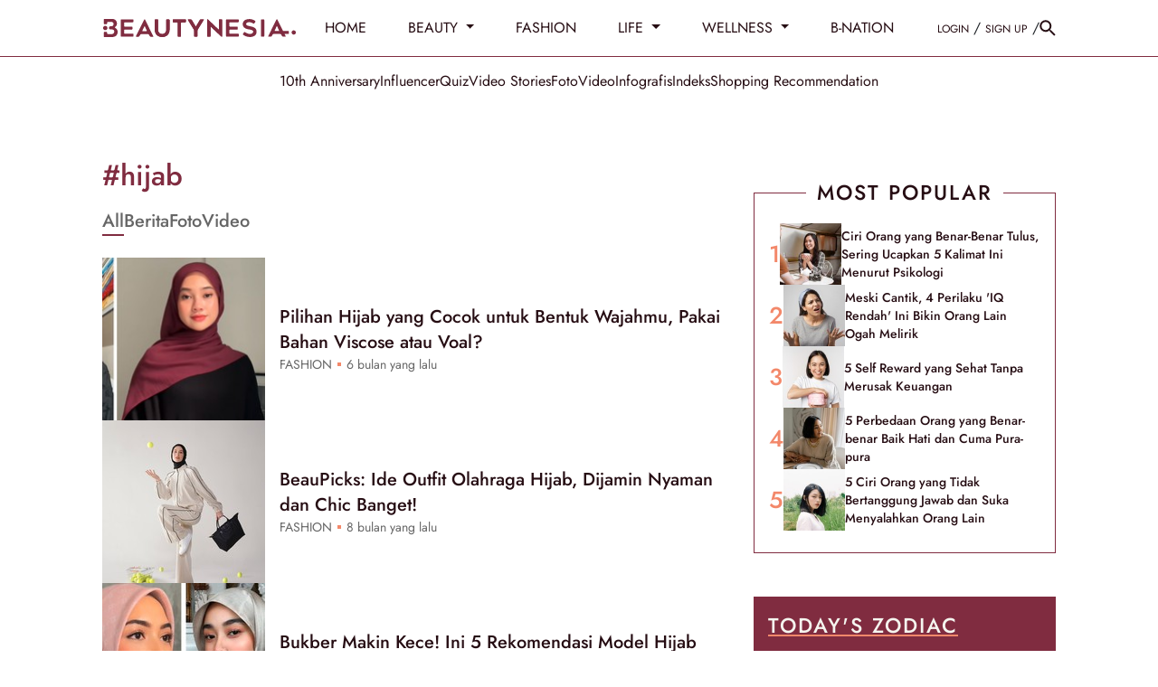

--- FILE ---
content_type: text/html; charset=UTF-8
request_url: https://www.beautynesia.id/tag/hijab
body_size: 25488
content:
<!DOCTYPE html>
<html lang="id-ID">

    <!-- s: head -->
    <head>
    <title>Informasi Hijab - Beautynesia</title>

<link rel="dns-prefetch" href="https://www.beautynesia.id" >
            <link rel="dns-prefetch" href="https://cdn.beautynesia.id" >
            <link rel="dns-prefetch" href="https://cdn.detik.net.id" >
            <link rel="dns-prefetch" href="https://securepubads.g.doubleclick.net" >
            <link rel="dns-prefetch" href="https://cdnstatic.detik.com" >
            <link rel="dns-prefetch" href="https://akcdn.detik.net.id" >
            <link rel="dns-prefetch" href="https://www.gstatic.com" >
            <link rel="dns-prefetch" href="https://www.google-analytics.com" >
            <link rel="dns-prefetch" href="https://www.facebook.com" >
            <link rel="dns-prefetch" href="https://partner.googleadservices.com" >
            <link rel="dns-prefetch" href="https://connect.facebook.net" >
            <link rel="dns-prefetch" href="https://connect.detik.com" >
            <link rel="dns-prefetch" href="https://www.googletagmanager.com" >

<meta charset="utf-8">
<meta http-equiv="X-UA-Compatible" content="IE=edge">
<meta name="viewport" content="initial-scale = 1.0, user-scalable = no, width=device-width, height=device-height, maximum-scale=1.0">
<meta name="apple-mobile-web-app-capable" content="yes" />
<meta name="robots" content="max-snippet:-1">
<link rel="shortcut icon" href="https://cdn.beautynesia.id/assets/images/favicon/favicon-beautynesia.ico?v=3.2.9" type="image/x-icon" />
<link rel="icon" type="image/png" href="https://cdn.beautynesia.id/assets/images/favicon/favicon-beautynesia.ico?v=3.2.9" sizes="32x32">
<link rel="shortcut icon" href="https://cdn.beautynesia.id/assets/images/favicon/favicon-beautynesia.ico?v=3.2.9">
<link rel="alternate" media="only screen and (max-width: 640px)" href="https://www.beautynesia.id/tag/hijab" />
<link rel="canonical" href="https://www.beautynesia.id/tag/hijab" />
<meta name="originalTitle" content="Informasi Hijab - Beautynesia" />
<meta name="description" content="Indeks informasi mengenai hijab seputar gaya hidup perempuan Indonesia mulai dari fashion, skincare, makeup, relationship, zodiak, diet serta gaya hidup sehat." />
<meta name="keywords" content="skincare, make up, fashion, hobi nonton drakor, sabun kojiesan, serum hanasui, air mawar viva, krim pemutih, gosip artis, viral" />
<meta name="twitter:card" content="summary_large_image"/>
<meta name="twitter:site" content="@beautynesia_id"/>
<meta name="twitter:site:id" content="@beautynesia_id" />
<meta name="twitter:creator" content="@beautynesia_id" />
<meta name="twitter:description" content="Indeks informasi mengenai hijab seputar gaya hidup perempuan Indonesia mulai dari fashion, skincare, makeup, relationship, zodiak, diet serta gaya hidup sehat." />
<meta name="twitter:image:src" content="https://cdn.beautynesia.id/assets/images/logo/new-logo/logo_Beautynesia.png" />
<meta name="robots" content="max-image-preview:large" />
<meta property="fb:admins" content="100000607566694" />
<meta property="fb:app_id" content="1372126242995623" />
<meta property="article:author" content="https://www.facebook.com/Beautynesia.id/" itemprop="author" />
<meta property="article:publisher" content="https://www.facebook.com/Beautynesia.id/" />
<meta property="og:site_name" content="Beautynesia"/>
<meta property="og:title" content="Informasi Hijab - Beautynesia"/>
<meta property="og:url" content="https://www.beautynesia.id/tag/hijab"/>
<meta property="og:description" content="Indeks informasi mengenai hijab seputar gaya hidup perempuan Indonesia mulai dari fashion, skincare, makeup, relationship, zodiak, diet serta gaya hidup sehat." />
<meta property="og:image" content="https://cdn.beautynesia.id/assets/images/logo/new-logo/logo_Beautynesia.png" />
<meta property="og:image:width" content="650" />
<meta property="og:image:height" content="366" />
<meta property="og:type" content="article" />
<meta name="robots" content="index, follow" />
<meta name="platform" content="desktop" />
<meta name="site_name" content="beautynesia" />
<meta name="googlebot-news" content="index, follow" />
<meta name="googlebot" content="index, follow" />
<meta name="dtk:acctype" content="acc-beautynesia" />
<meta name="dtk:subacctype" content="desktop" />
<meta name="dtk:articleid" content="-" />
<meta name="dtk:kanalid" content="-" />
<meta name="dtk:articlehoax" content="default" />
<meta name="dtk:createddate" content="-1" />
<meta name="dtk:platform" content="desktop" />


<!-- s:dataStructure -->


<!-- e:dataStructure -->
    
    
    <!-- Core CSS -->
    <link rel="stylesheet" type="text/css" href="https://cdn.beautynesia.id/css/styles.css?v=3.2.9" />

    
    
    <script src="https://cdn.detik.net.id/libs/detik-vertical/js/jquery-3.6.0.min.js?v=beautynesia.3.2.9"></script>

    
    <script type="text/javascript">var dtkGTMDL={data:{},getMeta:function(prop,val){e=document.head.querySelector("["+prop+"=\""+val+"\"]");if(e!==null){return e.content}
        return null},addDataLayer:function(prop,metaKey,dlKey=null){if(dlKey===null){dlKey=metaKey}
        val=dtkGTMDL.getMeta(prop,metaKey);if(val===null||val==""){return}
        dtkGTMDL.data[dlKey]=val},addCustomDimension:function(arr){for(i=0;i<arr.length;i++){switch(arr[i]){case "kanalid":dtkGTMDL.addDataLayer("name","kanalid");break;case "articleid":dtkGTMDL.addDataLayer("name","articleid");break;case "articletype":dtkGTMDL.addDataLayer("name","articletype");break;case "createdate":dtkGTMDL.addDataLayer("name","createdate");break;case "publishdate":dtkGTMDL.addDataLayer("name","publishdate");break;case "keyword":dtkGTMDL.addDataLayer("name","keywords","keyword");break;case "idfokus":dtkGTMDL.addDataLayer("name","idfokus");break;case "namafokus":dtkGTMDL.addDataLayer("name","namafokus");break;case "pagesize":dtkGTMDL.addDataLayer("name","pagesize");break;case "pagenumber":dtkGTMDL.addDataLayer("name","pagenumber");break;case "videopresent":dtkGTMDL.addDataLayer("name","videopresent");break;case "video_id":dtkGTMDL.addDataLayer("name","video_id");break;case "contenttype":dtkGTMDL.addDataLayer("name","contenttype");break;case "platform":dtkGTMDL.addDataLayer("name","platform");break;case "tag":dtkGTMDL.addDataLayer("name","tag");break;case "author":dtkGTMDL.addDataLayer("name","author");break;case "hl_nhl_wp":dtkGTMDL.addDataLayer("name","hl_nhl_wp");break;case "hl_nhl_kanal":dtkGTMDL.addDataLayer("name","hl_nhl_kanal");break;case "originalTitle":dtkGTMDL.addDataLayer("name","originalTitle");break;default:break}}},generate:function(){contenttype=dtkGTMDL.getMeta("name","contenttype");dtkGTMDL.addCustomDimension(["kanalid","articleid","articletype","createdate","publishdate","keyword","idfokus","namafokus","pagesize","pagenumber","videopresent","video_id","contenttype","platform","tag","author","hl_nhl_wp","hl_nhl_kanal","originalTitle"]);dtkGTMDL.data.event="articlePush";return dtkGTMDL.data}}
        dataLayer=[dtkGTMDL.generate()]</script>
    <script type="text/javascript">
        var EO_SUBCAT = '';
        var baseurl = 'https://www.beautynesia.id';
        const rekomendasiTokenKey = 418166;
    </script>

            <!-- s:banner taghead -->
         <!-- taghead desktop -->
<link rel="stylesheet" type="text/css" href="https://cdn.detik.net.id/commerce/desktop/css/detik.ads-new.css">


<script async src="https://securepubads.g.doubleclick.net/tag/js/gpt.js"></script>
<script>
  window.googletag = window.googletag || {cmd: []};
  googletag.cmd.push(function() {

//googletag.defineSlot('/4905536/Beautynesia_desktop/medium_rectangle1', [300, 250], 'div-gpt-ad-1561593621557-0').addService(googletag.pubads());

// googletag.defineSlot('/4905536/Beautynesia_desktop/medium_rectangle2', [300, 250], 'div-gpt-ad-1561593720993-0').addService(googletag.pubads());

//googletag.defineSlot('/4905536/Beautynesia_desktop/medium_rectangle3', [300, 250], 'div-gpt-ad-1561593760614-0').addService(googletag.pubads());
//googletag.defineSlot('/4905536/Beautynesia_desktop/skyscrapper', [160, 600], 'div-gpt-ad-1587708103788-0').addService(googletag.pubads());
//googletag.defineSlot('/4905536/Beautynesia_desktop/parallax1', [[1, 1], [300, 250]], 'div-gpt-ad-1589175904344-0').addService(googletag.pubads());
//googletag.defineSlot('/4905536/Beautynesia_desktop/parallax_detail', [[1, 1], [300, 250]], 'div-gpt-ad-1589175626701-0').addService(googletag.pubads());

//googletag.defineSlot('/4905536/Beautynesia_desktop/skinner_left', [160, 600], 'div-gpt-ad-1587708813142-0').addService(googletag.pubads());

//googletag.defineSlot('/4905536/Beautynesia_desktop/skinner_right', [160, 600], 'div-gpt-ad-1587708887844-0').addService(googletag.pubads());

//googletag.defineSlot('/4905536/Beautynesia_desktop/skinner_left', [300, 700], 'div-gpt-ad-1561595247514-0').addService(googletag.pubads());
//googletag.defineSlot('/4905536/Beautynesia_desktop/skinner_right', [300, 700], 'div-gpt-ad-1561595304784-0').addService(googletag.pubads());

gpt_billboard ="";
//googletag.defineSlot('/4905536/Beautynesia_desktop/billboard', [970, 250], 'div-gpt-ad-1561593677561-0').addService(googletag.pubads());

gpt_topframe = "";


gpt_bottomframe = "";


/* S- Custom DFP For Callback Function */

  googletag.pubads().addEventListener('slotRenderEnded', function(event) {
      try {
if (event.slot == gpt_topframe && !event.isEmpty ){
            $('.top_banner_bar').show();
}
if (event.slot == gpt_bottomframe && !event.isEmpty){
	$('.close_tbot').show();
	$('.bottom_banner_bar').show();
}
if(event.slot == gpt_billboard && !event.isEmpty){
   $('.bb_banner').css("height","250px"); 
 }
if (event.slot.getSlotElementId() == "div-gpt-ad-1589175904344-0") {
        if(event.isEmpty != true){

        var containsAd = !event.isEmpty,
        width = event.size[0],
        height = event.size[1];

        console.log(width2);
        console.log(height2);
        console.log(containsAd);
    if (height == 250 && width == 300){
    $('#parallax1').show();
    $('.parallax1').show();
    $('.parallax1').css("height", "250px");
    $('.parallax1').css("width", "100%");
    $('.parallax_fix').css("width", "300px");
    $('.parallax_ads').css("width", "300px");
    $('.parallax1 .parallax_fix').css("position", "relative");
}
        if(height == 1 && width == 1){
            $('#parallax1').show();
            $('.parallax1').show();
            $('.parallax1').css("height", "300");
            $('.parallax1 .parallax_abs').css("width", "430px");
            $('.parallax1 .parallax_fix').css("width", "320px");
            $('.parallax1 .parallax_ads').css("width", "320px");
            $('#div-gpt-ad-1589175904344-0 iframe').css(
            {"height": "1280", "width":"430", "top": "43px !important", "position": "fixed"}
            );
        }
     }
    }
    if (event.slot.getSlotElementId() == "div-gpt-ad-1589175626701-0") {
        if(event.isEmpty != true){
        var containsAd = !event.isEmpty,
        width2 = event.size[0],
        height2 = event.size[1];

        console.log(width2);
        console.log(height2);
        console.log(containsAd);
        if (height2 == 250 && width2 == 300){
    $('.parallax_detail').show();
    $('.parallax_detail').css("height", "250px");
    $('.parallax_detail').css("width", "100%");
    $('.parallax_detail .parallax_fix').css("position", "relative");
}
        if(height2 == 1 && width2 == 1){
            $('.parallax_detail').show();
            $('.parallax_detail').css("height", "300");
            $('.parallax_detail .parallax_abs').css("width", "430px");
            $('.parallax_detail .parallax_fix').css("width", "320px");
            $('.parallax_detail .parallax_ads').css("width", "320px");
            $('#div-gpt-ad-1589175626701-0 iframe').css(
            {"height": "1280", "width":"430", "top": "57px", "position": "fixed"}
            );
        }
    }
}

       if(event.slot == medium_rectangle2 && event.isEmpty){
       ads_mr2_remove();
       console.log(event);
       }
      } catch (e) {
          console.log(e);
      }

  });
  /*E- Custom DFP */

    googletag.pubads().enableSingleRequest();
    googletag.pubads().collapseEmptyDivs(true);
    googletag.enableServices();
  });

  function refreshPositionSlot(slot) {
          googletag.cmd.push(function() {
            var displaySlot = googletag.display(slot);
            googletag.pubads().refresh([displaySlot]);
          });
        }

        function refreshSlotDfp(pos) {
          var label = {
            billboard: 'div-gpt-ad-1561593677561-0',
            topframe: 'div-gpt-ad-1561595381961-0',
            bottomframe: 'div-gpt-ad-1561593569661-0',
            //mediumrectangle1: 'div-gpt-ad-1561593621557-0',
            //mediumrectangle2: 'div-gpt-ad-1561593720993-0',
            mediumrectangle3: 'div-gpt-ad-1561593760614-0',
            //skinnerkanan: 'div-gpt-ad-1587708887844-0',
            //skinnerkiri: 'div-gpt-ad-1587708813142-0',
            skyscrapper:'div-gpt-ad-1587708103788-0',
            //parallax1:'div-gpt-ad-1589175904344-0',
            parallaxindetail:'div-gpt-ad-1589175626701-0'
            //newsfeed1:'div-gpt-ad-1561593802475-0',
            //newsfeed2:'div-gpt-ad-1561595056742-0',
            //newsfeed3:'div-gpt-ad-1561595113272-0'
          }
          if (typeof label[pos] != "undefined") {
            refreshPositionSlot(label[pos]);
          }
        }
</script>






<!-- CMP (Consent Management Platform) GDPR -->

<script>(function(){/*

 Copyright The Closure Library Authors.
 SPDX-License-Identifier: Apache-2.0
*/
'use strict';var g=function(a){var b=0;return function(){return b<a.length?{done:!1,value:a[b++]}:{done:!0}}},l=this||self,m=/^[\w+/_-]+[=]{0,2}$/,p=null,q=function(){},r=function(a){var b=typeof a;if("object"==b)if(a){if(a instanceof Array)return"array";if(a instanceof Object)return b;var c=Object.prototype.toString.call(a);if("[object Window]"==c)return"object";if("[object Array]"==c||"number"==typeof a.length&&"undefined"!=typeof a.splice&&"undefined"!=typeof a.propertyIsEnumerable&&!a.propertyIsEnumerable("splice"))return"array";
if("[object Function]"==c||"undefined"!=typeof a.call&&"undefined"!=typeof a.propertyIsEnumerable&&!a.propertyIsEnumerable("call"))return"function"}else return"null";else if("function"==b&&"undefined"==typeof a.call)return"object";return b},u=function(a,b){function c(){}c.prototype=b.prototype;a.prototype=new c;a.prototype.constructor=a};var v=function(a,b){Object.defineProperty(l,a,{configurable:!1,get:function(){return b},set:q})};var y=function(a,b){this.b=a===w&&b||"";this.a=x},x={},w={};var aa=function(a,b){a.src=b instanceof y&&b.constructor===y&&b.a===x?b.b:"type_error:TrustedResourceUrl";if(null===p)b:{b=l.document;if((b=b.querySelector&&b.querySelector("script[nonce]"))&&(b=b.nonce||b.getAttribute("nonce"))&&m.test(b)){p=b;break b}p=""}b=p;b&&a.setAttribute("nonce",b)};var z=function(){return Math.floor(2147483648*Math.random()).toString(36)+Math.abs(Math.floor(2147483648*Math.random())^+new Date).toString(36)};var A=function(a,b){b=String(b);"application/xhtml+xml"===a.contentType&&(b=b.toLowerCase());return a.createElement(b)},B=function(a){this.a=a||l.document||document};B.prototype.appendChild=function(a,b){a.appendChild(b)};var C=function(a,b,c,d,e,f){try{var k=a.a,h=A(a.a,"SCRIPT");h.async=!0;aa(h,b);k.head.appendChild(h);h.addEventListener("load",function(){e();d&&k.head.removeChild(h)});h.addEventListener("error",function(){0<c?C(a,b,c-1,d,e,f):(d&&k.head.removeChild(h),f())})}catch(n){f()}};var ba=l.atob("aHR0cHM6Ly93d3cuZ3N0YXRpYy5jb20vaW1hZ2VzL2ljb25zL21hdGVyaWFsL3N5c3RlbS8xeC93YXJuaW5nX2FtYmVyXzI0ZHAucG5n"),ca=l.atob("WW91IGFyZSBzZWVpbmcgdGhpcyBtZXNzYWdlIGJlY2F1c2UgYWQgb3Igc2NyaXB0IGJsb2NraW5nIHNvZnR3YXJlIGlzIGludGVyZmVyaW5nIHdpdGggdGhpcyBwYWdlLg=="),da=l.atob("RGlzYWJsZSBhbnkgYWQgb3Igc2NyaXB0IGJsb2NraW5nIHNvZnR3YXJlLCB0aGVuIHJlbG9hZCB0aGlzIHBhZ2Uu"),ea=function(a,b,c){this.b=a;this.f=new B(this.b);this.a=null;this.c=[];this.g=!1;this.i=b;this.h=c},F=function(a){if(a.b.body&&!a.g){var b=
function(){D(a);l.setTimeout(function(){return E(a,3)},50)};C(a.f,a.i,2,!0,function(){l[a.h]||b()},b);a.g=!0}},D=function(a){for(var b=G(1,5),c=0;c<b;c++){var d=H(a);a.b.body.appendChild(d);a.c.push(d)}b=H(a);b.style.bottom="0";b.style.left="0";b.style.position="fixed";b.style.width=G(100,110).toString()+"%";b.style.zIndex=G(2147483544,2147483644).toString();b.style["background-color"]=I(249,259,242,252,219,229);b.style["box-shadow"]="0 0 12px #888";b.style.color=I(0,10,0,10,0,10);b.style.display=
"flex";b.style["justify-content"]="center";b.style["font-family"]="Roboto, Arial";c=H(a);c.style.width=G(80,85).toString()+"%";c.style.maxWidth=G(750,775).toString()+"px";c.style.margin="24px";c.style.display="flex";c.style["align-items"]="flex-start";c.style["justify-content"]="center";d=A(a.f.a,"IMG");d.className=z();d.src=ba;d.style.height="24px";d.style.width="24px";d.style["padding-right"]="16px";var e=H(a),f=H(a);f.style["font-weight"]="bold";f.textContent=ca;var k=H(a);k.textContent=da;J(a,
e,f);J(a,e,k);J(a,c,d);J(a,c,e);J(a,b,c);a.a=b;a.b.body.appendChild(a.a);b=G(1,5);for(c=0;c<b;c++)d=H(a),a.b.body.appendChild(d),a.c.push(d)},J=function(a,b,c){for(var d=G(1,5),e=0;e<d;e++){var f=H(a);b.appendChild(f)}b.appendChild(c);c=G(1,5);for(d=0;d<c;d++)e=H(a),b.appendChild(e)},G=function(a,b){return Math.floor(a+Math.random()*(b-a))},I=function(a,b,c,d,e,f){return"rgb("+G(Math.max(a,0),Math.min(b,255)).toString()+","+G(Math.max(c,0),Math.min(d,255)).toString()+","+G(Math.max(e,0),Math.min(f,
255)).toString()+")"},H=function(a){a=A(a.f.a,"DIV");a.className=z();return a},E=function(a,b){0>=b||null!=a.a&&0!=a.a.offsetHeight&&0!=a.a.offsetWidth||(fa(a),D(a),l.setTimeout(function(){return E(a,b-1)},50))},fa=function(a){var b=a.c;var c="undefined"!=typeof Symbol&&Symbol.iterator&&b[Symbol.iterator];b=c?c.call(b):{next:g(b)};for(c=b.next();!c.done;c=b.next())(c=c.value)&&c.parentNode&&c.parentNode.removeChild(c);a.c=[];(b=a.a)&&b.parentNode&&b.parentNode.removeChild(b);a.a=null};var ia=function(a,b,c,d,e){var f=ha(c),k=function(n){n.appendChild(f);l.setTimeout(function(){f?(0!==f.offsetHeight&&0!==f.offsetWidth?b():a(),f.parentNode&&f.parentNode.removeChild(f)):a()},d)},h=function(n){document.body?k(document.body):0<n?l.setTimeout(function(){h(n-1)},e):b()};h(3)},ha=function(a){var b=document.createElement("div");b.className=a;b.style.width="1px";b.style.height="1px";b.style.position="absolute";b.style.left="-10000px";b.style.top="-10000px";b.style.zIndex="-10000";return b};var K={},L=null;var M=function(){},N="function"==typeof Uint8Array,O=function(a,b){a.b=null;b||(b=[]);a.j=void 0;a.f=-1;a.a=b;a:{if(b=a.a.length){--b;var c=a.a[b];if(!(null===c||"object"!=typeof c||Array.isArray(c)||N&&c instanceof Uint8Array)){a.g=b-a.f;a.c=c;break a}}a.g=Number.MAX_VALUE}a.i={}},P=[],Q=function(a,b){if(b<a.g){b+=a.f;var c=a.a[b];return c===P?a.a[b]=[]:c}if(a.c)return c=a.c[b],c===P?a.c[b]=[]:c},R=function(a,b,c){a.b||(a.b={});if(!a.b[c]){var d=Q(a,c);d&&(a.b[c]=new b(d))}return a.b[c]};
M.prototype.h=N?function(){var a=Uint8Array.prototype.toJSON;Uint8Array.prototype.toJSON=function(){var b;void 0===b&&(b=0);if(!L){L={};for(var c="ABCDEFGHIJKLMNOPQRSTUVWXYZabcdefghijklmnopqrstuvwxyz0123456789".split(""),d=["+/=","+/","-_=","-_.","-_"],e=0;5>e;e++){var f=c.concat(d[e].split(""));K[e]=f;for(var k=0;k<f.length;k++){var h=f[k];void 0===L[h]&&(L[h]=k)}}}b=K[b];c=[];for(d=0;d<this.length;d+=3){var n=this[d],t=(e=d+1<this.length)?this[d+1]:0;h=(f=d+2<this.length)?this[d+2]:0;k=n>>2;n=(n&
3)<<4|t>>4;t=(t&15)<<2|h>>6;h&=63;f||(h=64,e||(t=64));c.push(b[k],b[n],b[t]||"",b[h]||"")}return c.join("")};try{return JSON.stringify(this.a&&this.a,S)}finally{Uint8Array.prototype.toJSON=a}}:function(){return JSON.stringify(this.a&&this.a,S)};var S=function(a,b){return"number"!==typeof b||!isNaN(b)&&Infinity!==b&&-Infinity!==b?b:String(b)};M.prototype.toString=function(){return this.a.toString()};var T=function(a){O(this,a)};u(T,M);var U=function(a){O(this,a)};u(U,M);var ja=function(a,b){this.c=new B(a);var c=R(b,T,5);c=new y(w,Q(c,4)||"");this.b=new ea(a,c,Q(b,4));this.a=b},ka=function(a,b,c,d){b=new T(b?JSON.parse(b):null);b=new y(w,Q(b,4)||"");C(a.c,b,3,!1,c,function(){ia(function(){F(a.b);d(!1)},function(){d(!0)},Q(a.a,2),Q(a.a,3),Q(a.a,1))})};var la=function(a,b){V(a,"internal_api_load_with_sb",function(c,d,e){ka(b,c,d,e)});V(a,"internal_api_sb",function(){F(b.b)})},V=function(a,b,c){a=l.btoa(a+b);v(a,c)},W=function(a,b,c){for(var d=[],e=2;e<arguments.length;++e)d[e-2]=arguments[e];e=l.btoa(a+b);e=l[e];if("function"==r(e))e.apply(null,d);else throw Error("API not exported.");};var X=function(a){O(this,a)};u(X,M);var Y=function(a){this.h=window;this.a=a;this.b=Q(this.a,1);this.f=R(this.a,T,2);this.g=R(this.a,U,3);this.c=!1};Y.prototype.start=function(){ma();var a=new ja(this.h.document,this.g);la(this.b,a);na(this)};
var ma=function(){var a=function(){if(!l.frames.googlefcPresent)if(document.body){var b=document.createElement("iframe");b.style.display="none";b.style.width="0px";b.style.height="0px";b.style.border="none";b.style.zIndex="-1000";b.style.left="-1000px";b.style.top="-1000px";b.name="googlefcPresent";document.body.appendChild(b)}else l.setTimeout(a,5)};a()},na=function(a){var b=Date.now();W(a.b,"internal_api_load_with_sb",a.f.h(),function(){var c;var d=a.b,e=l[l.btoa(d+"loader_js")];if(e){e=l.atob(e);
e=parseInt(e,10);d=l.btoa(d+"loader_js").split(".");var f=l;d[0]in f||"undefined"==typeof f.execScript||f.execScript("var "+d[0]);for(;d.length&&(c=d.shift());)d.length?f[c]&&f[c]!==Object.prototype[c]?f=f[c]:f=f[c]={}:f[c]=null;c=Math.abs(b-e);c=1728E5>c?0:c}else c=-1;0!=c&&(W(a.b,"internal_api_sb"),Z(a,Q(a.a,6)))},function(c){Z(a,c?Q(a.a,4):Q(a.a,5))})},Z=function(a,b){a.c||(a.c=!0,a=new l.XMLHttpRequest,a.open("GET",b,!0),a.send())};(function(a,b){l[a]=function(c){for(var d=[],e=0;e<arguments.length;++e)d[e-0]=arguments[e];l[a]=q;b.apply(null,d)}})("__d3lUW8vwsKlB__",function(a){"function"==typeof window.atob&&(a=window.atob(a),a=new X(a?JSON.parse(a):null),(new Y(a)).start())});}).call(this);

window.__d3lUW8vwsKlB__("[base64]");</script>


        <!-- e:banner taghead -->
    
            <!-- Google Tag Manager -->
<script>(function(w,d,s,l,i){w[l]=w[l]||[];w[l].push({'gtm.start':
new Date().getTime(),event:'gtm.js'});var f=d.getElementsByTagName(s)[0],
j=d.createElement(s),dl=l!='dataLayer'?'&l='+l:'';j.async=true;j.src=
'https://www.googletagmanager.com/gtm.js?id='+i+dl;f.parentNode.insertBefore(j,f);
})(window,document,'script','dataLayer','GTM-WR9H7K9');</script>
<!-- End Google Tag Manager -->    
    

</head>    <!-- e: head -->

    <body>
                    <!-- Google Tag Manager (noscript) -->
<noscript><iframe src="https://www.googletagmanager.com/ns.html?id=GTM-WR9H7K9"
height="0" width="0" style="display:none;visibility:hidden"></iframe></noscript>
<!-- End Google Tag Manager (noscript) -->        
                <!-- s:banner skinner -->
        <!--S:SKIN AD-->
<style>
.bn_skin{
    top:63px !important;
}
.bn_skin1{
    margin-left: -845px !important;
}
.bn_skin2{
    margin-right: -845px !important;
}
</style>
<div class="bn_skin bn_skin1">
    <div class="skin3 slot_skinnerkiri">
<ins data-revive-zoneid="3672" data-revive-id="0cceecb9cae9f51a31123c541910d59b"></ins>
    </div>
</div>
<div class="bn_skin bn_skin2">
    <div class="skin3 slot_skinnerkanan">
<ins data-revive-zoneid="3671" data-revive-id="0cceecb9cae9f51a31123c541910d59b"></ins>
    </div>
</div>        <!-- e:banner skinner -->
        
        <!-- s:banner topframe -->
                 <!-- e:banner topframe -->

        <!-- s:banner bottomframe -->
                 <!-- e:banner bottomframe -->

        <!-- s: header -->
        
<a href="#" class="scrolltop" id="scroll-top">
  <svg width="40" height="41" fill="none" xmlns="http://www.w3.org/2000/svg">
    <g opacity=".8">
      <circle cx="20" cy="20.801" r="20" fill="#260D13" fill-opacity=".2" />
      <path d="m12 20.8 1.41 1.41L19 16.63V28.8h2V16.63l5.58 5.59L28 20.8l-8-8-8 8Z" fill="#fff" />
    </g>
  </svg>
</a>

<nav id="nav" class="nav sticky-top">
  <div class="border-bottom w-100 pe-auto" style="--bs-border-color: rgba(var(--primary-color), 1); background: #fff">
    <header class="container d-flex flex-wrap align-items-center py-3">
      <a href="https://www.beautynesia.id" dtr-evt="header" dtr-sec="logo beautynesia" dtr-act="logo beautynesia" onclick="_pt(this)"
        class="d-flex align-items-center text-dark text-decoration-none me-4" style="height: 30px" aria-label="Beautynesia">
        <svg width="214" height="21" fill="none" xmlns="http://www.w3.org/2000/svg">
          <path
            d="M136.874 1.2a.76.76 0 0 1 .49-.767.751.751 0 0 1 .319-.045h12.428a.777.777 0 0 1 .806.805v1.685a.779.779 0 0 1-.224.55.766.766 0 0 1-.546.225h-8.824a.742.742 0 0 0-.579.221.755.755 0 0 0-.217.584v3.213a.755.755 0 0 0 .469.706.737.737 0 0 0 .291.054h7.682a.745.745 0 0 1 .712.472.774.774 0 0 1 .055.297v1.805a.773.773 0 0 1-.218.542.75.75 0 0 1-.536.224H141.3a.738.738 0 0 0-.558.221.747.747 0 0 0-.215.565v2.933a.74.74 0 0 0 .211.545.728.728 0 0 0 .539.218h8.828a.778.778 0 0 1 .758.5c.04.1.058.209.054.317v1.724a.789.789 0 0 1-.226.55.778.778 0 0 1-.544.232h-12.529a.76.76 0 0 1-.744-.756V1.2ZM201.495 16.542c.045.098.074.163.107.228.364.737.732 1.474 1.103 2.21a.408.408 0 0 1-.324.593h-2.588a.623.623 0 0 1-.201-.068 2.376 2.376 0 0 1-1.216-1.271 10.967 10.967 0 0 0-.573-1.082c-.026-.046-.045-.114-.084-.13-.366-.167-.693-.454-1.117-.454h-7.05c-.195.006-.385.06-.554.157a2.055 2.055 0 0 0-1.016 1.091c-.182.402-.386.794-.611 1.174a.605.605 0 0 1-.217.208 2.721 2.721 0 0 1-1.686.395c-.524-.04-1.051 0-1.576 0a.42.42 0 0 1-.449-.394.423.423 0 0 1 .042-.216c.129-.296.278-.583.42-.873l8.653-17.4a.582.582 0 0 1 .783-.303c.106.06.191.153.242.264 1.111 2.21 2.217 4.422 3.317 6.636.969 1.955 1.939 3.903 2.912 5.843a.322.322 0 0 0 .324.199h5.85c.288 0 .372.084.372.374V16.2c0 .248-.097.346-.343.346h-4.52v-.004Zm-8.413-3.193h1.987a.392.392 0 0 0 .414-.255c.071-.163-1.437-3.415-2.133-4.908a.283.283 0 0 0-.304-.189.258.258 0 0 0-.255.202c-.039.105-.088.206-.136.307l-1.987 4.178a.43.43 0 0 0 .424.652c.66.016 1.333.013 1.996.013h-.006ZM162.912.068c1.344.035 2.672.306 3.925.799.385.165.76.353 1.122.564.233.161.475.308.725.44.528.208.502.723.677 1.127a.327.327 0 0 1-.052.137c-.414.596-.829 1.193-1.246 1.783a.823.823 0 0 1-.938.166 3.068 3.068 0 0 1-.308-.173 9.293 9.293 0 0 0-2.944-1.232c-.324-.078-.677-.071-1.013-.117a4.82 4.82 0 0 0-2.294.326 6.017 6.017 0 0 0-.932.508.359.359 0 0 0-.094.124l-.417.717a1.026 1.026 0 0 0 .139 1.098l.084.085a3.232 3.232 0 0 0 1.828 1.079c1.136.3 2.265.596 3.42.828.915.162 1.811.42 2.673.769.859.32 1.62.861 2.207 1.57.323.44.587.922.786 1.431a5.42 5.42 0 0 1 .291 2.65 5.635 5.635 0 0 1-.527 1.955 4.999 4.999 0 0 1-1.359 1.685 6.968 6.968 0 0 1-3.479 1.395c-.551.082-1.106.133-1.663.153a12.062 12.062 0 0 1-5.248-.994 15.1 15.1 0 0 1-2.301-1.326c-.055-.04-.103-.082-.158-.118a.717.717 0 0 1-.345-.48.736.736 0 0 1 .121-.579c.398-.606.803-1.206 1.211-1.805a.777.777 0 0 1 .899-.144c.259.153.508.326.777.466.754.388 1.498.792 2.265 1.124.457.16.927.281 1.404.362a6.102 6.102 0 0 0 1.916.033c.448-.055.885-.18 1.294-.372a4.92 4.92 0 0 0 .676-.469c.26-.159.457-.403.56-.69a.431.431 0 0 1 .055-.125 1.418 1.418 0 0 0 .094-1.443c0-.03 0-.072-.033-.092a5.39 5.39 0 0 0-.97-.782c-1.052-.531-2.213-.71-3.359-.925a18.958 18.958 0 0 1-2.999-.714 7.527 7.527 0 0 1-2.333-1.304 4.69 4.69 0 0 1-1.143-1.391 5.036 5.036 0 0 1-.527-3.106 5.374 5.374 0 0 1 .579-1.913 5.845 5.845 0 0 1 1.236-1.499c.321-.273.678-.5 1.061-.675a8.493 8.493 0 0 1 2.735-.762c.669-.056 1.294-.091 1.922-.144ZM175.457 9.982V1.163c0-.195.077-.383.214-.522a.732.732 0 0 1 .517-.217h2.187a.76.76 0 0 1 .758.756v17.598a.791.791 0 0 1-.228.59.775.775 0 0 1-.588.225h-2.126a.756.756 0 0 1-.725-.733l-.009-8.878ZM213.998 14.913a2.359 2.359 0 0 1-.395 1.303 2.315 2.315 0 0 1-3.586.35 2.354 2.354 0 0 1-.499-2.56 2.34 2.34 0 0 1 .861-1.05 2.319 2.319 0 0 1 1.296-.393 2.301 2.301 0 0 1 1.648.687 2.338 2.338 0 0 1 .675 1.663ZM193.088 13.349h-1.99 3.977-1.987ZM7.43 19.938H2.616c-.751 0-.87-.114-.877-.863v-4c0-.651.291-.915.948-.918h1.725a.866.866 0 0 1 .7.245.88.88 0 0 1 .26.7v.485c0 .744.324 1.073 1.055 1.08h4.53c1.508 0 2.735-2.06 2.265-3.452-.469-1.392-1.572-1.63-2.892-1.74-.667-.056-1.35.049-2.003-.13-1.055-.288-.777-1.213-.77-2.122 0-1.405 2.168-1.085 3.022-1.187a1.77 1.77 0 0 0 1.333-.736c.41-.49.622-1.119.592-1.76-.074-.828-.323-1.58-1.18-2.02-.322-.171-.68-.256-1.043-.248H6.427c-.766 0-1.042.29-1.051 1.05v.524a.853.853 0 0 1-.535.84.836.836 0 0 1-.345.056H2.57a.733.733 0 0 1-.769-.488.748.748 0 0 1-.04-.323c-.013-1.376-.013-2.75 0-4.123 0-.684.14-.808.803-.808 3.077 0 6.148 0 9.232.026.693.044 1.369.236 1.982.564a4.898 4.898 0 0 1 1.577 1.336c1.103 1.538 1.294 4.35.08 5.866-.323.41-.818.652-1.164 1.05-.599.68-.178.853.466 1.248.61.375 1.13.882 1.522 1.485.392.602.645 1.285.743 1.998.249 2.282-.676 4.723-2.818 5.726-2.143 1.004-4.52.64-6.754.64Z"
            fill="#802C40" />
          <path
            d="M.998 10.06a3.39 3.39 0 0 1 .087-.883c.125-.31.308-.594.54-.834.27-.228.556-.433.858-.613.294-.208 1.55-.16 1.838.072.279.153.542.333.786.538.437.485.841 1.76.547 2.375a5.304 5.304 0 0 1-.757 1.131c-.35.408-1.838.652-2.314.414a3.019 3.019 0 0 1-1.417-1.219 3.12 3.12 0 0 1-.168-.98ZM116.035 9.845v8.998a.782.782 0 0 0 .764.766h2.106a.758.758 0 0 0 .747-.494.765.765 0 0 0 .049-.314V9.024a.457.457 0 0 1 0-.156.762.762 0 0 1 .149-.251.212.212 0 0 1 .235-.032.2.2 0 0 1 .066.051c.097.078.191.16.285.245l10.16 9.545c.385.358.77.717 1.162 1.069.223.199.482.094.708.02.227-.076.133-.265.133-.421V1.238a.773.773 0 0 0-.763-.778h-2.13a.74.74 0 0 0-.547.219.757.757 0 0 0-.219.55v10.008a.473.473 0 0 1 0 .176.553.553 0 0 1-.149.208c-.182.127-.304-.016-.421-.13L116.987.675c-.059-.056-.114-.111-.175-.16-.22-.163-.447-.052-.647 0-.156.049-.13.222-.13.362v8.968ZM70.764 6.762c0 1.757.016 3.513 0 5.27a4.856 4.856 0 0 1-.498 2.216 4.436 4.436 0 0 1-2.479 2.167 4.18 4.18 0 0 1-1.993.215c-.363-.05-.722-.12-1.078-.208a3.708 3.708 0 0 1-1.744-1.134c-.023-.03-.061-.05-.084-.082a9.133 9.133 0 0 1-.699-1.066 5.68 5.68 0 0 1-.456-2.525V1.232a.752.752 0 0 0-.467-.72.736.736 0 0 0-.297-.052h-2.126a.743.743 0 0 0-.7.466.757.757 0 0 0-.057.293v7.746c0 1.164.02 2.324.042 3.487-.008.396.027.792.104 1.18.146.819.418 1.61.806 2.343.111.232.236.457.372.675a8.498 8.498 0 0 0 1.715 1.756 8.02 8.02 0 0 0 1.821.978c.983.354 2.018.54 3.061.55.682.01 1.363-.041 2.036-.152a7.64 7.64 0 0 0 2.362-.78 7.122 7.122 0 0 0 2.035-1.534 7.33 7.33 0 0 0 1.097-1.61 8.56 8.56 0 0 0 .88-3.94c.016-3.585 0-7.147 0-10.719a.775.775 0 0 0-.225-.509.765.765 0 0 0-.506-.224H71.52a.75.75 0 0 0-.715.474.766.766 0 0 0-.055.298l.013 5.524ZM96.494.46h-1.42a.37.37 0 0 0-.337.19.377.377 0 0 0 .014.39c.766 1.274 1.53 2.555 2.307 3.822 1.342 2.194 2.698 4.377 4.035 6.567.367.606.556 1.304.543 2.014v5.39a.746.746 0 0 0 .761.776h2.129a.749.749 0 0 0 .547-.22.77.77 0 0 0 .226-.55c0-1.896-.016-3.792 0-5.686.02-.428.112-.848.272-1.245.16-.376.357-.736.589-1.072a3582.02 3582.02 0 0 1 4.763-7.72c.404-.678.825-1.33 1.229-2.024.211-.355.036-.632-.368-.632h-2.502c-.446 0-.796.277-1.194.417-.026 0-.042.049-.061.075-.324.518-.667 1.03-.971 1.554-1.032 1.734-2.051 3.47-3.08 5.214a2.268 2.268 0 0 1-.292.372.353.353 0 0 1-.309.106.357.357 0 0 1-.267-.19c-.038-.07-.071-.14-.113-.21-1.207-2.04-2.423-4.076-3.61-6.13A2.376 2.376 0 0 0 98.328.633a1.303 1.303 0 0 0-.63-.166c-.415.016-.816-.006-1.214-.006h.01ZM87.08 11.62v-7.17a.744.744 0 0 1 .754-.759h3.921c.2 0 .393-.08.536-.222a.768.768 0 0 0 .225-.537V1.19a.788.788 0 0 0-.232-.537.777.777 0 0 0-.535-.226H78.7a.78.78 0 0 0-.535.228.791.791 0 0 0-.232.538v1.724a.771.771 0 0 0 .472.718.756.756 0 0 0 .295.057h3.86a.752.752 0 0 1 .8.5.767.767 0 0 1 .042.335v14.306a.778.778 0 0 0 .472.72c.093.039.193.06.295.06h2.096a.771.771 0 0 0 .736-.489.786.786 0 0 0 .057-.307l.02-7.196Z"
            fill="#802C40" />
          <path
            d="M116.035 9.845V.89c0-.14-.026-.326.13-.362.21-.065.437-.176.647 0 .061.049.116.104.175.16l11.383 10.816c.117.114.239.257.421.13a.552.552 0 0 0 .149-.208.473.473 0 0 0 0-.176V1.229a.757.757 0 0 1 .219-.55.754.754 0 0 1 .547-.22h2.13a.76.76 0 0 1 .542.23.773.773 0 0 1 .221.55v17.855c0 .156.049.358-.133.42-.181.062-.485.18-.708-.02-.392-.351-.777-.71-1.162-1.068l-10.173-9.539a6.809 6.809 0 0 0-.285-.244.206.206 0 0 0-.229-.062.218.218 0 0 0-.072.042.762.762 0 0 0-.149.251.457.457 0 0 0 0 .156v9.777a.765.765 0 0 1-.796.808h-2.106a.772.772 0 0 1-.535-.227.786.786 0 0 1-.229-.538l.013-9.005ZM70.754 6.762v-5.54a.762.762 0 0 1 .474-.718.749.749 0 0 1 .296-.054h2.165c.19.008.371.088.506.224a.775.775 0 0 1 .225.509v10.719a8.56 8.56 0 0 1-.88 3.94 7.326 7.326 0 0 1-1.097 1.61 7.123 7.123 0 0 1-2.035 1.534 7.64 7.64 0 0 1-2.362.78c-.673.11-1.354.162-2.035.153a9.325 9.325 0 0 1-3.061-.551 8.02 8.02 0 0 1-1.822-.978 8.501 8.501 0 0 1-1.735-1.763 7.155 7.155 0 0 1-.372-.675 8.043 8.043 0 0 1-.805-2.343 5.502 5.502 0 0 1-.104-1.18 207.898 207.898 0 0 1-.042-3.487V1.196a.758.758 0 0 1 .467-.704.743.743 0 0 1 .29-.055h2.126a.736.736 0 0 1 .713.473.752.752 0 0 1 .05.3v10.382a5.68 5.68 0 0 0 .457 2.526c.208.37.441.727.699 1.065.023.033.061.053.084.082a3.71 3.71 0 0 0 1.744 1.134c.355.088.715.157 1.078.209a4.18 4.18 0 0 0 1.993-.216 4.436 4.436 0 0 0 2.478-2.167c.34-.688.51-1.448.499-2.216.022-1.756 0-3.513 0-5.27l.006.023ZM96.485.46h1.2c.221 0 .438.058.631.166.452.223.822.586 1.055 1.036 1.188 2.053 2.404 4.09 3.611 6.13.042.069.075.14.114.209a.36.36 0 0 0 .433.175.353.353 0 0 0 .142-.09c.11-.114.208-.239.292-.372 1.029-1.734 2.048-3.47 3.08-5.214.324-.525.741-1.245 1.071-1.76a.587.587 0 0 1 .223-.209c.309-.07.626-.097.942-.078h2.501c.405 0 .579.277.369.632-.401.681-.822 1.35-1.239 2.024l-4.763 7.72a6.065 6.065 0 0 0-.589 1.073c-.16.396-.252.817-.272 1.245-.026 1.893 0 3.79 0 5.686a.757.757 0 0 1-.226.549.766.766 0 0 1-.547.22h-2.129a.736.736 0 0 1-.711-.476.746.746 0 0 1-.05-.3v-5.39a3.755 3.755 0 0 0-.543-2.014c-1.337-2.19-2.692-4.373-4.035-6.566-.777-1.268-1.54-2.549-2.307-3.823a.377.377 0 0 1 .128-.532.37.37 0 0 1 .195-.048c.476.003.948.007 1.424.007ZM87.069 18.814a.785.785 0 0 1-.488.739.77.77 0 0 1-.305.056H84.17a.76.76 0 0 1-.71-.481.779.779 0 0 1-.057-.298V4.523a.769.769 0 0 0-.222-.62.757.757 0 0 0-.62-.214h-3.86a.756.756 0 0 1-.711-.478.77.77 0 0 1-.056-.298V1.19a.791.791 0 0 1 .232-.538.78.78 0 0 1 .535-.228h13.037c.2.003.392.084.535.226a.788.788 0 0 1 .232.536V2.93a.769.769 0 0 1-.225.537.757.757 0 0 1-.535.222h-3.922a.733.733 0 0 0-.701.466.748.748 0 0 0-.053.293v14.366ZM20.513 1.19a.764.764 0 0 1 .49-.767.75.75 0 0 1 .319-.045H33.75A.769.769 0 0 1 34.5.87c.039.1.057.206.054.313v1.685a.773.773 0 0 1-.222.55.76.76 0 0 1-.545.225h-8.824a.746.746 0 0 0-.751.492.761.761 0 0 0-.045.317v3.2a.755.755 0 0 0 .466.705.74.74 0 0 0 .291.054h7.685a.746.746 0 0 1 .713.474.762.762 0 0 1 .054.299v1.802a.76.76 0 0 1-.464.708.747.747 0 0 1-.29.058h-7.682a.741.741 0 0 0-.557.222.753.753 0 0 0-.216.563v2.933a.738.738 0 0 0 .458.711.725.725 0 0 0 .293.052h8.827a.779.779 0 0 1 .756.503c.04.101.057.21.053.318v1.724c0 .206-.08.403-.224.55a.773.773 0 0 1-.543.232h-12.53a.755.755 0 0 1-.525-.227.765.765 0 0 1-.218-.532V1.19ZM54.815 19.658h-1.22a.765.765 0 0 1-.294-.088 2.388 2.388 0 0 1-1.214-1.304 9.822 9.822 0 0 0-.556-1.046.523.523 0 0 0-.207-.195c-.22-.118-.447-.222-.674-.326a.727.727 0 0 0-.262-.056h-7.18a.965.965 0 0 0-.382.114 2.127 2.127 0 0 0-1.139 1.21c-.167.373-.354.737-.56 1.091-.025.052-.048.127-.093.147-.414.163-.767.472-1.256.456-.686-.023-1.375 0-2.064 0-.447 0-.631-.29-.43-.694l4.141-8.343C43.06 7.34 44.69 4.057 46.315.78a.61.61 0 0 1 .809-.274.55.55 0 0 1 .213.241c1.434 2.872 2.864 5.746 4.287 8.62l4.802 9.66a.413.413 0 0 1-.166.595.405.405 0 0 1-.225.037h-1.22Zm-7.976-6.225h1.941c.418 0 .608-.287.43-.671-.698-1.506-1.4-3.01-2.106-4.514a.28.28 0 0 0-.282-.17.254.254 0 0 0-.258.17c-.04.088-.078.18-.123.268-.67 1.417-1.346 2.832-2.016 4.236a.436.436 0 0 0 .181.635c.076.034.16.046.243.033l1.99.013Z"
            fill="#802C40" />
        </svg>
      </a>

      <ul class="nav justify-content-between ms-2 me-5 flex-grow-1">
                <li>
          <a href="https://www.beautynesia.id" class="nav__item text-16 color-dark"
            onclick="_pt(this)" dtr-evt="header" dtr-sec="first navbar" dtr-act="first navbar" dtr-idx="1" dtr-ttl="home">
            HOME
          </a>
        </li>
                                  <li>
            <div class="dropdown">
              <a href="https://www.beautynesia.id/beauty" class="nav__item text-16 color-dark dropdown-toggle" onclick="_pt(this)" dtr-evt="header" dtr-sec="first navbar" dtr-act="first navbar" dtr-idx="2" dtr-ttl="beauty">
                BEAUTY              </a>
              <ul class="dropdown-menu nav__dropdown">
                                                <li>
                  <a class="text-16 color-dark" href="https://www.beautynesia.id/beauty/skincare" onclick="_pt(this)" dtr-evt="header" dtr-sec="first navbar" dtr-act="first navbar" dtr-idx="3" dtr-ttl="skincare">SKINCARE</a>
                </li>
                                                <li>
                  <a class="text-16 color-dark" href="https://www.beautynesia.id/beauty/make-up" onclick="_pt(this)" dtr-evt="header" dtr-sec="first navbar" dtr-act="first navbar" dtr-idx="4" dtr-ttl="make-up">MAKE UP</a>
                </li>
                                                <li>
                  <a class="text-16 color-dark" href="https://www.beautynesia.id/beauty/hair" onclick="_pt(this)" dtr-evt="header" dtr-sec="first navbar" dtr-act="first navbar" dtr-idx="5" dtr-ttl="hair">HAIR</a>
                </li>
                              </ul>
            </div>
          </li>
                                     <li>
          <a href="https://www.beautynesia.id/fashion" class="nav__item text-16 color-dark" onclick="_pt(this)" dtr-evt="header" dtr-sec="first navbar" dtr-act="first navbar" dtr-idx="6" dtr-ttl="fashion">FASHION          </a>
          </li>
                                              <li>
            <div class="dropdown">
              <a href="https://www.beautynesia.id/life" class="nav__item text-16 color-dark dropdown-toggle" onclick="_pt(this)" dtr-evt="header" dtr-sec="first navbar" dtr-act="first navbar" dtr-idx="7" dtr-ttl="life">
                LIFE              </a>
              <ul class="dropdown-menu nav__dropdown">
                                                <li>
                  <a class="text-16 color-dark" href="https://www.beautynesia.id/life/career" onclick="_pt(this)" dtr-evt="header" dtr-sec="first navbar" dtr-act="first navbar" dtr-idx="8" dtr-ttl="career">CAREER</a>
                </li>
                                                <li>
                  <a class="text-16 color-dark" href="https://www.beautynesia.id/life/financial" onclick="_pt(this)" dtr-evt="header" dtr-sec="first navbar" dtr-act="first navbar" dtr-idx="9" dtr-ttl="financial">FINANCIAL</a>
                </li>
                                                <li>
                  <a class="text-16 color-dark" href="https://www.beautynesia.id/life/cultured" onclick="_pt(this)" dtr-evt="header" dtr-sec="first navbar" dtr-act="first navbar" dtr-idx="10" dtr-ttl="cultured">CULTURED</a>
                </li>
                                                <li>
                  <a class="text-16 color-dark" href="https://www.beautynesia.id/life/entertainment" onclick="_pt(this)" dtr-evt="header" dtr-sec="first navbar" dtr-act="first navbar" dtr-idx="11" dtr-ttl="entertainment">ENTERTAINMENT</a>
                </li>
                                                <li>
                  <a class="text-16 color-dark" href="https://www.beautynesia.id/life/zodiac" onclick="_pt(this)" dtr-evt="header" dtr-sec="first navbar" dtr-act="first navbar" dtr-idx="12" dtr-ttl="zodiac">ZODIAC</a>
                </li>
                                                <li>
                  <a class="text-16 color-dark" href="https://www.beautynesia.id/life/love-and-relationship" onclick="_pt(this)" dtr-evt="header" dtr-sec="first navbar" dtr-act="first navbar" dtr-idx="13" dtr-ttl="love-and-relationship">LOVE AND RELATIONSHIP</a>
                </li>
                                                <li>
                  <a class="text-16 color-dark" href="https://www.beautynesia.id/life/be-updates" onclick="_pt(this)" dtr-evt="header" dtr-sec="first navbar" dtr-act="first navbar" dtr-idx="14" dtr-ttl="be-updates">BE UPDATES</a>
                </li>
                              </ul>
            </div>
          </li>
                                              <li>
            <div class="dropdown">
              <a href="https://www.beautynesia.id/wellness" class="nav__item text-16 color-dark dropdown-toggle" onclick="_pt(this)" dtr-evt="header" dtr-sec="first navbar" dtr-act="first navbar" dtr-idx="15" dtr-ttl="wellness">
                WELLNESS              </a>
              <ul class="dropdown-menu nav__dropdown">
                                                <li>
                  <a class="text-16 color-dark" href="https://www.beautynesia.id/wellness/food" onclick="_pt(this)" dtr-evt="header" dtr-sec="first navbar" dtr-act="first navbar" dtr-idx="16" dtr-ttl="food">FOOD</a>
                </li>
                                                <li>
                  <a class="text-16 color-dark" href="https://www.beautynesia.id/wellness/health" onclick="_pt(this)" dtr-evt="header" dtr-sec="first navbar" dtr-act="first navbar" dtr-idx="17" dtr-ttl="health">HEALTH</a>
                </li>
                                                <li>
                  <a class="text-16 color-dark" href="https://www.beautynesia.id/wellness/fit-and-fab" onclick="_pt(this)" dtr-evt="header" dtr-sec="first navbar" dtr-act="first navbar" dtr-idx="18" dtr-ttl="fit-and-fab">FIT & FAB</a>
                </li>
                              </ul>
            </div>
          </li>
                                     <li>
          <a href="https://www.beautynesia.id/b-nation" class="nav__item text-16 color-dark" onclick="_pt(this)" dtr-evt="header" dtr-sec="first navbar" dtr-act="first navbar" dtr-idx="19" dtr-ttl="b-nation">B-NATION          </a>
          </li>
                              <li id="nav-more" class="nav-more is--hidenav">
            <div class="dropdown">
              <a href="#" class="nav__item text-16 color-dark dropdown-toggle">MORE</a>
                <ul class="dropdown-menu nav__dropdown">
                                                                                                  <li><a class="text-16 color-dark text-uppercase" href="https://www.beautynesia.id/tag/influencer" onclick="_pt(this)" dtr-evt="header" dtr-sec="second navbar" dtr-act="second navbar" dtr-idx="1" dtr-ttl="influencer">Influencer</a></li>
                                                                                                    <li><a class="text-16 color-dark text-uppercase" href="https://www.beautynesia.id/quiz" onclick="_pt(this)" dtr-evt="header" dtr-sec="second navbar" dtr-act="second navbar" dtr-idx="2" dtr-ttl="quiz">Quiz</a></li>
                                                                                                    <li><a class="text-16 color-dark text-uppercase" href="https://www.beautynesia.id/video-stories" onclick="_pt(this)" dtr-evt="header" dtr-sec="second navbar" dtr-act="second navbar" dtr-idx="3" dtr-ttl="video-stories">Video Stories</a></li>
                                                                                                    <li><a class="text-16 color-dark text-uppercase" href="https://www.beautynesia.id/foto" onclick="_pt(this)" dtr-evt="header" dtr-sec="second navbar" dtr-act="second navbar" dtr-idx="4" dtr-ttl="foto">Foto</a></li>
                                                                                                    <li><a class="text-16 color-dark text-uppercase" href="https://www.beautynesia.id/video" onclick="_pt(this)" dtr-evt="header" dtr-sec="second navbar" dtr-act="second navbar" dtr-idx="5" dtr-ttl="video">Video</a></li>
                                                                                                    <li><a class="text-16 color-dark text-uppercase" href="https://www.beautynesia.id/infografis" onclick="_pt(this)" dtr-evt="header" dtr-sec="second navbar" dtr-act="second navbar" dtr-idx="6" dtr-ttl="infografis">Infografis</a></li>
                                                                                                    <li><a class="text-16 color-dark text-uppercase" href="https://www.beautynesia.id/indeks" onclick="_pt(this)" dtr-evt="header" dtr-sec="second navbar" dtr-act="second navbar" dtr-idx="7" dtr-ttl="indeks">Indeks</a></li>
                                                                                                    <li><a class="text-16 color-dark text-uppercase" href="https://www.beautynesia.id/shopping-recommendation" onclick="_pt(this)" dtr-evt="header" dtr-sec="second navbar" dtr-act="second navbar" dtr-idx="8" dtr-ttl="shopping-recommendation">Shopping Recommendation</a></li>
                                                      </ul>
            </div>
          </li>
      </ul>

      <div class="ms-auto text-end d-flex align-items-center" style="gap: 6px">
        <div class="login">
          <a class="text-12 color-dark to_login" href="https://connect.detik.com/oauth/authorize?clientId=10218&redirectUrl=https%3A%2F%2Fwww.beautynesia.id%2Fauthorize%3Fu%3Dhttps%3A%2F%2Fwww.beautynesia.id%2Ftag%2Fhijab&backURL=https%3A%2F%2Fwww.beautynesia.id%2Ftag%2Fhijab" onclick="_pt(this)" dtr-evt="login" dtr-sec="login" dtr-act="login">LOGIN</a> /
          <a class="text-12 color-dark" href="https://connect.detik.com/accounts/register?clientId=10218&redirectUrl=https%3A%2F%2Fwww.beautynesia.id%2Fauthorize&backURL=https%3A%2F%2Fwww.beautynesia.id%2Ftag%2Fhijab" onclick="_pt(this)" dtr-evt="sign up" dtr-sec="sign up" dtr-act="sign up">SIGN UP</a> /
        </div>

        <!-- url adult content -->
        <a href="https://connect.detik.com/oauth/authorize?clientId=10218&redirectUrl=https%3A%2F%2Fwww.beautynesia.id%2Fauthorize%3Fu%3Dhttps%3A%2F%2Fwww.beautynesia.id%2Ftag%2Fhijab&adult=1&backURL=https%3A%2F%2Fwww.beautynesia.id%2Ftag%2Fhijab" class="hide to_login to_login_adult" style="display: none"></a>

        <div class="flex-shrink-0 dropdown HasLogin" style="display: none;">
          <a href="#" class="d-block text-decoration-none dropdown-toggle" data-bs-toggle="dropdown">
            <img src="https://cdn.beautynesia.id/assets/images/profile.png?v=3.2.9" id="connectDetikAvatar" alt="avatar" width="32" height="32" class="rounded-circle">
          </a>
          <ul class="dropdown-menu text-small shadow">
            <li><a id="UsernameInfo" href="" class="dropdown-item HasLogin" target="_blank" style="display: none;"></a>
            </li>
            
            <li><a class="dropdown-item HasLogin" href="https://connect.detik.com/oauth/signout?redirectUrl=https%3A%2F%2Fwww.beautynesia.id%2Ftag%2Fhijab">Sign out</a></li>
          </ul>
        </div>

        <!--s:detikconnect-client-->
                    <script defer type="text/javascript" src="https://cdn.detik.net.id/libs/dc/v1/detikconnect_auto_login.js"></script>
            <script type='text/javascript'>
            $(document).ready(function() {
                detikConnectAutoLogin('10218', false, onLoginClient);
            });
            </script>
        
        <script type='text/javascript'>
          function onLoginClient(data) {
            if (data.is_login) {
              if (!data.is_verify_adult) {
                              }

              var fullname = (`${data.first_name} ${data.last_name}`).toUpperCase();
              $('#connectDetikAvatar').attr('src', data.avatar);
              $('#connectDetikAvatar').attr('alt', fullname);
              $('#UsernameInfo').text(fullname);
              $('#UsernameInfo').attr('href', `https://connect.detik.com/dashboard/`);

              $('.login').hide();
              $('.NotLogin').hide();
              $('.HasLogin').show();
            } else {
              
              $('.NotLogin span').show();
              $('.NotLogin img').hide();
            }
          }

        </script>
        <button type="button" class="nav__search" data-bs-toggle="modal" data-bs-target="#searchModal" aria-label="search">
          <svg width="18" height="18" fill="none" xmlns="http://www.w3.org/2000/svg">
            <path
              d="M12.755 11.255h-.79l-.28-.27a6.471 6.471 0 0 0 1.57-4.23 6.5 6.5 0 1 0-6.5 6.5c1.61 0 3.09-.59 4.23-1.57l.27.28v.79l5 4.99 1.49-1.49-4.99-5Zm-6 0c-2.49 0-4.5-2.01-4.5-4.5s2.01-4.5 4.5-4.5 4.5 2.01 4.5 4.5-2.01 4.5-4.5 4.5Z"
              fill="#260D13" />
          </svg>
        </button>
      </div>
    </header>
  </div>

  
  <div class="container nav__bottom" style="background: #fff">
    <div class="d-flex flex-wrap align-items-center justify-content-center pt-3" style="gap:10px 32px">
      <a href="https://www.beautynesia.id/10th-anniversary" target="_blank" class="nav__item text-16 color-dark" onclick="_pt(this)" dtr-evt="header" dtr-sec="second navbar" dtr-act="second navbar" dtr-idx="1" dtr-ttl="10th-anniversary">10th Anniversary</a>
                        
                  <a href="https://www.beautynesia.id/tag/influencer" class="nav__item text-16 color-dark" onclick="_pt(this)" dtr-evt="header" dtr-sec="second navbar" dtr-act="second navbar" dtr-idx="2" dtr-ttl="influencer">Influencer</a>
                            
                  <a href="https://www.beautynesia.id/quiz" class="nav__item text-16 color-dark" onclick="_pt(this)" dtr-evt="header" dtr-sec="second navbar" dtr-act="second navbar" dtr-idx="3" dtr-ttl="quiz">Quiz</a>
                            
                  <a href="https://www.beautynesia.id/video-stories" class="nav__item text-16 color-dark" onclick="_pt(this)" dtr-evt="header" dtr-sec="second navbar" dtr-act="second navbar" dtr-idx="4" dtr-ttl="video-stories">Video Stories</a>
                            
                  <a href="https://www.beautynesia.id/foto" class="nav__item text-16 color-dark" onclick="_pt(this)" dtr-evt="header" dtr-sec="second navbar" dtr-act="second navbar" dtr-idx="5" dtr-ttl="foto">Foto</a>
                            
                  <a href="https://www.beautynesia.id/video" class="nav__item text-16 color-dark" onclick="_pt(this)" dtr-evt="header" dtr-sec="second navbar" dtr-act="second navbar" dtr-idx="6" dtr-ttl="video">Video</a>
                            
                  <a href="https://www.beautynesia.id/infografis" class="nav__item text-16 color-dark" onclick="_pt(this)" dtr-evt="header" dtr-sec="second navbar" dtr-act="second navbar" dtr-idx="7" dtr-ttl="infografis">Infografis</a>
                            
                  <a href="https://www.beautynesia.id/indeks" class="nav__item text-16 color-dark" onclick="_pt(this)" dtr-evt="header" dtr-sec="second navbar" dtr-act="second navbar" dtr-idx="8" dtr-ttl="indeks">Indeks</a>
                            
                  <a href="https://www.beautynesia.id/shopping-recommendation" class="nav__item text-16 color-dark" onclick="_pt(this)" dtr-evt="header" dtr-sec="second navbar" dtr-act="second navbar" dtr-idx="9" dtr-ttl="shopping-recommendation">Shopping Recommendation</a>
                        
                        
                  </div>
  </div>
  
  
</nav>

<div class="modal" id="searchModal" tabindex="-1" aria-hidden="true">
  <div class="modal-dialog modal-dialog-centered modal-lg">
    <div class="modal-content" style="background:none;border:0;">
      <div class="position-relative" style="height:40px">
        <button type="button" class="btn-close position-absolute top-0 end-0 search__modalClose" data-bs-dismiss="modal"
          aria-label="Close"></button>
      </div>
      <div class="d-flex justify-content-center">
        <img src="https://cdn.beautynesia.id/assets/images/logo/new-logo/logo_Beautynesia.png?v=2.3.3"
          style="width: 400px;" alt="Beautynesia">
      </div>
      <div class="search__form mt-4">
        <form action="/search">
          <div class="input-group has-validation overflow-hidden" style="border-radius:24px;">
            <input type="text" pattern="[^()/><\][\\\x22,;|]+" class="form-control search__input" id="query"
              name="query" value="" placeholder="Search" required>
            <button class="input-group-text search__submit" type="submit" dtr-evt="header" dtr-sec="search" dtr-act="search" onclick="_pt(this)"><svg width="18" height="18" fill="none"
                xmlns="http://www.w3.org/2000/svg">
                <path
                  d="M12.755 11.255h-.79l-.28-.27a6.471 6.471 0 0 0 1.57-4.23 6.5 6.5 0 1 0-6.5 6.5c1.61 0 3.09-.59 4.23-1.57l.27.28v.79l5 4.99 1.49-1.49-4.99-5Zm-6 0c-2.49 0-4.5-2.01-4.5-4.5s2.01-4.5 4.5-4.5 4.5 2.01 4.5 4.5-2.01 4.5-4.5 4.5Z"
                  fill="#260D13" />
              </svg></button>
          </div>
        </form>
      </div>
    </div>
  </div>
</div>

<h1 class="head-1">
  Informasi [GET_DATA_TITLE] - Beautynesia</h1>
        <!-- e: header -->

                    <!-- s:banner billboard -->
                         <!-- e:banner billboard -->
        
        <!-- s: maincontent -->
        
<div class="container mt-48px">

    <div class="two-section">

        <div class="main pt-4">

            <div class="search__tag text-32">
                #hijab            </div>

            <!-- S : LIST BERITA -->
            <div id="nhl" data-name="detik-vertical" data-target="block/listberitafilter" param="hijab" kanal="96"
    typeuri="" page="1" pageurl="https://www.beautynesia.id/tag/hijab" from="tag-page">
    <div class="search__list gap-3 d-flex flex-column mt-4">
                <article data-filter="text">
            <a href="#" class="c-template landscape placeholder-wave">
                <div class="position-relative" style="--aspect-ratio:1/1;">
                    <span class="placeholder col-12 placeholder-xs bg-secondary"></span>
                </div>
                <div class="c-template__text">
                    <h4 class="beaut__sub m-0">
                        <span class="placeholder col-2 placeholder-xs bg-secondary"></span>
                    </h4>
                    <h3 class="beaut__title m-0">
                        <span class="placeholder col-12 placeholder-xs bg-secondary"></span>
                        <span class="placeholder col-10 placeholder-xs bg-secondary"></span>
                    </h3>
                    <div class="beaut__info">
                        <span class="placeholder col-4 placeholder-xs bg-secondary"></span>
                    </div>
                </div>
            </a>
        </article>
                <article data-filter="text">
            <a href="#" class="c-template landscape placeholder-wave">
                <div class="position-relative" style="--aspect-ratio:1/1;">
                    <span class="placeholder col-12 placeholder-xs bg-secondary"></span>
                </div>
                <div class="c-template__text">
                    <h4 class="beaut__sub m-0">
                        <span class="placeholder col-2 placeholder-xs bg-secondary"></span>
                    </h4>
                    <h3 class="beaut__title m-0">
                        <span class="placeholder col-12 placeholder-xs bg-secondary"></span>
                        <span class="placeholder col-10 placeholder-xs bg-secondary"></span>
                    </h3>
                    <div class="beaut__info">
                        <span class="placeholder col-4 placeholder-xs bg-secondary"></span>
                    </div>
                </div>
            </a>
        </article>
                <article data-filter="text">
            <a href="#" class="c-template landscape placeholder-wave">
                <div class="position-relative" style="--aspect-ratio:1/1;">
                    <span class="placeholder col-12 placeholder-xs bg-secondary"></span>
                </div>
                <div class="c-template__text">
                    <h4 class="beaut__sub m-0">
                        <span class="placeholder col-2 placeholder-xs bg-secondary"></span>
                    </h4>
                    <h3 class="beaut__title m-0">
                        <span class="placeholder col-12 placeholder-xs bg-secondary"></span>
                        <span class="placeholder col-10 placeholder-xs bg-secondary"></span>
                    </h3>
                    <div class="beaut__info">
                        <span class="placeholder col-4 placeholder-xs bg-secondary"></span>
                    </div>
                </div>
            </a>
        </article>
                <article data-filter="text">
            <a href="#" class="c-template landscape placeholder-wave">
                <div class="position-relative" style="--aspect-ratio:1/1;">
                    <span class="placeholder col-12 placeholder-xs bg-secondary"></span>
                </div>
                <div class="c-template__text">
                    <h4 class="beaut__sub m-0">
                        <span class="placeholder col-2 placeholder-xs bg-secondary"></span>
                    </h4>
                    <h3 class="beaut__title m-0">
                        <span class="placeholder col-12 placeholder-xs bg-secondary"></span>
                        <span class="placeholder col-10 placeholder-xs bg-secondary"></span>
                    </h3>
                    <div class="beaut__info">
                        <span class="placeholder col-4 placeholder-xs bg-secondary"></span>
                    </div>
                </div>
            </a>
        </article>
            </div>

    <section class="mt-48px">
        <div class="be-stories pt-3 pb-4">
            <h3 class="beaut__fullTitle beaut__fullTitle--invert px-3 mb-4">BE STORIES</h3>

            <div class="be-stories__list gap-4 d-grid grid-cols-3">
                                <a href="#" class="be-stories__item position-relative placeholder-wave">
                    <div class="be-stories__img mb-2 color-blacklighter" style="--aspect-ratio:3/4;">
                        <span class="placeholder col-12"></span>
                    </div>
                    <h3 class="be-stories__title">
                        <span class="placeholder col-12 placeholder-xs"></span>
                        <span class="placeholder col-12 placeholder-xs"></span>
                        <span class="placeholder col-8 placeholder-xs"></span>
                    </h3>
                </a>
                                <a href="#" class="be-stories__item position-relative placeholder-wave">
                    <div class="be-stories__img mb-2 color-blacklighter" style="--aspect-ratio:3/4;">
                        <span class="placeholder col-12"></span>
                    </div>
                    <h3 class="be-stories__title">
                        <span class="placeholder col-12 placeholder-xs"></span>
                        <span class="placeholder col-12 placeholder-xs"></span>
                        <span class="placeholder col-8 placeholder-xs"></span>
                    </h3>
                </a>
                                <a href="#" class="be-stories__item position-relative placeholder-wave">
                    <div class="be-stories__img mb-2 color-blacklighter" style="--aspect-ratio:3/4;">
                        <span class="placeholder col-12"></span>
                    </div>
                    <h3 class="be-stories__title">
                        <span class="placeholder col-12 placeholder-xs"></span>
                        <span class="placeholder col-12 placeholder-xs"></span>
                        <span class="placeholder col-8 placeholder-xs"></span>
                    </h3>
                </a>
                            </div>

            <div class="be-stories__cta mt-2 text-center">
                <a class="beaut__btn beaut__btn--alt" href="https://www.beautynesia.id/stories"><span
                        class="d-inline-block me-2">LIHAT
                        LAINNYA</span> <svg width="6" height="10" fill="none" xmlns="http://www.w3.org/2000/svg">
                        <path d="M.057 9.115.942 10l5-5-5-5-.885.885L4.172 5 .057 9.115Z" fill="#802C40"></path>
                    </svg></a>
            </div>
        </div>
    </section>

    <div class="search__list gap-3 d-flex flex-column mt-48px">
                <article data-filter="text">
            <a href="#" class="c-template landscape placeholder-wave">
                <div class="position-relative" style="--aspect-ratio:1/1;">
                    <span class="placeholder col-12 placeholder-xs bg-secondary"></span>
                </div>
                <div class="c-template__text">
                    <h4 class="beaut__sub m-0">
                        <span class="placeholder col-2 placeholder-xs bg-secondary"></span>
                    </h4>
                    <h3 class="beaut__title m-0">
                        <span class="placeholder col-12 placeholder-xs bg-secondary"></span>
                        <span class="placeholder col-10 placeholder-xs bg-secondary"></span>
                    </h3>
                    <div class="beaut__info">
                        <span class="placeholder col-4 placeholder-xs bg-secondary"></span>
                    </div>
                </div>
            </a>
        </article>
                <article data-filter="text">
            <a href="#" class="c-template landscape placeholder-wave">
                <div class="position-relative" style="--aspect-ratio:1/1;">
                    <span class="placeholder col-12 placeholder-xs bg-secondary"></span>
                </div>
                <div class="c-template__text">
                    <h4 class="beaut__sub m-0">
                        <span class="placeholder col-2 placeholder-xs bg-secondary"></span>
                    </h4>
                    <h3 class="beaut__title m-0">
                        <span class="placeholder col-12 placeholder-xs bg-secondary"></span>
                        <span class="placeholder col-10 placeholder-xs bg-secondary"></span>
                    </h3>
                    <div class="beaut__info">
                        <span class="placeholder col-4 placeholder-xs bg-secondary"></span>
                    </div>
                </div>
            </a>
        </article>
                <article data-filter="text">
            <a href="#" class="c-template landscape placeholder-wave">
                <div class="position-relative" style="--aspect-ratio:1/1;">
                    <span class="placeholder col-12 placeholder-xs bg-secondary"></span>
                </div>
                <div class="c-template__text">
                    <h4 class="beaut__sub m-0">
                        <span class="placeholder col-2 placeholder-xs bg-secondary"></span>
                    </h4>
                    <h3 class="beaut__title m-0">
                        <span class="placeholder col-12 placeholder-xs bg-secondary"></span>
                        <span class="placeholder col-10 placeholder-xs bg-secondary"></span>
                    </h3>
                    <div class="beaut__info">
                        <span class="placeholder col-4 placeholder-xs bg-secondary"></span>
                    </div>
                </div>
            </a>
        </article>
                <article data-filter="text">
            <a href="#" class="c-template landscape placeholder-wave">
                <div class="position-relative" style="--aspect-ratio:1/1;">
                    <span class="placeholder col-12 placeholder-xs bg-secondary"></span>
                </div>
                <div class="c-template__text">
                    <h4 class="beaut__sub m-0">
                        <span class="placeholder col-2 placeholder-xs bg-secondary"></span>
                    </h4>
                    <h3 class="beaut__title m-0">
                        <span class="placeholder col-12 placeholder-xs bg-secondary"></span>
                        <span class="placeholder col-10 placeholder-xs bg-secondary"></span>
                    </h3>
                    <div class="beaut__info">
                        <span class="placeholder col-4 placeholder-xs bg-secondary"></span>
                    </div>
                </div>
            </a>
        </article>
                <article data-filter="text">
            <a href="#" class="c-template landscape placeholder-wave">
                <div class="position-relative" style="--aspect-ratio:1/1;">
                    <span class="placeholder col-12 placeholder-xs bg-secondary"></span>
                </div>
                <div class="c-template__text">
                    <h4 class="beaut__sub m-0">
                        <span class="placeholder col-2 placeholder-xs bg-secondary"></span>
                    </h4>
                    <h3 class="beaut__title m-0">
                        <span class="placeholder col-12 placeholder-xs bg-secondary"></span>
                        <span class="placeholder col-10 placeholder-xs bg-secondary"></span>
                    </h3>
                    <div class="beaut__info">
                        <span class="placeholder col-4 placeholder-xs bg-secondary"></span>
                    </div>
                </div>
            </a>
        </article>
                <article data-filter="text">
            <a href="#" class="c-template landscape placeholder-wave">
                <div class="position-relative" style="--aspect-ratio:1/1;">
                    <span class="placeholder col-12 placeholder-xs bg-secondary"></span>
                </div>
                <div class="c-template__text">
                    <h4 class="beaut__sub m-0">
                        <span class="placeholder col-2 placeholder-xs bg-secondary"></span>
                    </h4>
                    <h3 class="beaut__title m-0">
                        <span class="placeholder col-12 placeholder-xs bg-secondary"></span>
                        <span class="placeholder col-10 placeholder-xs bg-secondary"></span>
                    </h3>
                    <div class="beaut__info">
                        <span class="placeholder col-4 placeholder-xs bg-secondary"></span>
                    </div>
                </div>
            </a>
        </article>
                <article data-filter="text">
            <a href="#" class="c-template landscape placeholder-wave">
                <div class="position-relative" style="--aspect-ratio:1/1;">
                    <span class="placeholder col-12 placeholder-xs bg-secondary"></span>
                </div>
                <div class="c-template__text">
                    <h4 class="beaut__sub m-0">
                        <span class="placeholder col-2 placeholder-xs bg-secondary"></span>
                    </h4>
                    <h3 class="beaut__title m-0">
                        <span class="placeholder col-12 placeholder-xs bg-secondary"></span>
                        <span class="placeholder col-10 placeholder-xs bg-secondary"></span>
                    </h3>
                    <div class="beaut__info">
                        <span class="placeholder col-4 placeholder-xs bg-secondary"></span>
                    </div>
                </div>
            </a>
        </article>
                <article data-filter="text">
            <a href="#" class="c-template landscape placeholder-wave">
                <div class="position-relative" style="--aspect-ratio:1/1;">
                    <span class="placeholder col-12 placeholder-xs bg-secondary"></span>
                </div>
                <div class="c-template__text">
                    <h4 class="beaut__sub m-0">
                        <span class="placeholder col-2 placeholder-xs bg-secondary"></span>
                    </h4>
                    <h3 class="beaut__title m-0">
                        <span class="placeholder col-12 placeholder-xs bg-secondary"></span>
                        <span class="placeholder col-10 placeholder-xs bg-secondary"></span>
                    </h3>
                    <div class="beaut__info">
                        <span class="placeholder col-4 placeholder-xs bg-secondary"></span>
                    </div>
                </div>
            </a>
        </article>
                <article data-filter="text">
            <a href="#" class="c-template landscape placeholder-wave">
                <div class="position-relative" style="--aspect-ratio:1/1;">
                    <span class="placeholder col-12 placeholder-xs bg-secondary"></span>
                </div>
                <div class="c-template__text">
                    <h4 class="beaut__sub m-0">
                        <span class="placeholder col-2 placeholder-xs bg-secondary"></span>
                    </h4>
                    <h3 class="beaut__title m-0">
                        <span class="placeholder col-12 placeholder-xs bg-secondary"></span>
                        <span class="placeholder col-10 placeholder-xs bg-secondary"></span>
                    </h3>
                    <div class="beaut__info">
                        <span class="placeholder col-4 placeholder-xs bg-secondary"></span>
                    </div>
                </div>
            </a>
        </article>
            </div>
</div>
            <!-- E : LIST BERITA-->

        </div>

        <aside style="margin-top: -16px;">

    <section>
        <div class="box-ads--container">
            <!-- S : MR 1 -->
                         <!-- E : MR 1 -->
        </div>
    </section>

    
    <!-- S : BOX MOST POPULER -->
    
<section data-name="detik-vertical" data-target="block/cb-mostpop" kanal="96" iswp=false>
    <section class="mt-48px">
        <div class="mospop">
            <h3 class="mospop__boxTitle">MOST POPULAR</h3>
            <div class="mospop__list d-flex gap-4 flex-column">
                                <a href="#" class="mospop__item placeholder-wave">
                    <div class="mospop__img color-blacklighter" style="--aspect-ratio:1/1;">
                        <span class="placeholder col-12 placeholder-xs"></span>
                    </div>
                    <div class="mospop__info w-100">
                        <h4 class="mospop__title">
                            <span class="placeholder col-12 placeholder-xs"></span>
                            <span class="placeholder col-11 placeholder-xs"></span>
                            <span class="placeholder col-8 placeholder-xs"></span>
                        </h4>
                    </div>
                </a>
                                <a href="#" class="mospop__item placeholder-wave">
                    <div class="mospop__img color-blacklighter" style="--aspect-ratio:1/1;">
                        <span class="placeholder col-12 placeholder-xs"></span>
                    </div>
                    <div class="mospop__info w-100">
                        <h4 class="mospop__title">
                            <span class="placeholder col-12 placeholder-xs"></span>
                            <span class="placeholder col-11 placeholder-xs"></span>
                            <span class="placeholder col-8 placeholder-xs"></span>
                        </h4>
                    </div>
                </a>
                                <a href="#" class="mospop__item placeholder-wave">
                    <div class="mospop__img color-blacklighter" style="--aspect-ratio:1/1;">
                        <span class="placeholder col-12 placeholder-xs"></span>
                    </div>
                    <div class="mospop__info w-100">
                        <h4 class="mospop__title">
                            <span class="placeholder col-12 placeholder-xs"></span>
                            <span class="placeholder col-11 placeholder-xs"></span>
                            <span class="placeholder col-8 placeholder-xs"></span>
                        </h4>
                    </div>
                </a>
                                <a href="#" class="mospop__item placeholder-wave">
                    <div class="mospop__img color-blacklighter" style="--aspect-ratio:1/1;">
                        <span class="placeholder col-12 placeholder-xs"></span>
                    </div>
                    <div class="mospop__info w-100">
                        <h4 class="mospop__title">
                            <span class="placeholder col-12 placeholder-xs"></span>
                            <span class="placeholder col-11 placeholder-xs"></span>
                            <span class="placeholder col-8 placeholder-xs"></span>
                        </h4>
                    </div>
                </a>
                                <a href="#" class="mospop__item placeholder-wave">
                    <div class="mospop__img color-blacklighter" style="--aspect-ratio:1/1;">
                        <span class="placeholder col-12 placeholder-xs"></span>
                    </div>
                    <div class="mospop__info w-100">
                        <h4 class="mospop__title">
                            <span class="placeholder col-12 placeholder-xs"></span>
                            <span class="placeholder col-11 placeholder-xs"></span>
                            <span class="placeholder col-8 placeholder-xs"></span>
                        </h4>
                    </div>
                </a>
                            </div>

        </div>
    </section>
</section>    <!-- E : BOX MOST POPULER -->

    <!-- S : CB ZODIAC -->
    <section class="mt-48px" data-name="detik-vertical" data-target="block/cb-zodiac" kanal="259" zodiactitle="">
	<div class="zodiac qotm p-3">
		<h3 class="beaut__boxTitle beaut__boxTitle--alt mb-4">TODAY'S ZODIAC</h3>
		<div class="zodiac_redesign__grid position-relative d-grid gap-3 placeholder-wave">
                            <div class="col-zodiac d-flex">
                    <div class="detail-zodiac">
                        <div class="placeholder placeholder-zodiac-cb ccol-12 rounded-full"></div>
                        <h6 class="mt-2 mb-1 placeholder placeholder-xs col-6"></h6>
                        <p class="zodiac_redesign__date placeholder placeholder-xs col-8"></p>
                    </div>
                    <div class="info-zodiac">
                        <p class="placeholder placeholder-lg col-11"></p>
                        <p class="placeholder placeholder-lg col-12"></p>
                        <p class="placeholder placeholder-lg col-9"></p>
                        <p class="placeholder placeholder-lg col-11"></p>
                    </div>
                </div>
                            <div class="col-zodiac d-flex">
                    <div class="detail-zodiac">
                        <div class="placeholder placeholder-zodiac-cb ccol-12 rounded-full"></div>
                        <h6 class="mt-2 mb-1 placeholder placeholder-xs col-6"></h6>
                        <p class="zodiac_redesign__date placeholder placeholder-xs col-8"></p>
                    </div>
                    <div class="info-zodiac">
                        <p class="placeholder placeholder-lg col-11"></p>
                        <p class="placeholder placeholder-lg col-12"></p>
                        <p class="placeholder placeholder-lg col-9"></p>
                        <p class="placeholder placeholder-lg col-11"></p>
                    </div>
                </div>
                            <div class="col-zodiac d-flex">
                    <div class="detail-zodiac">
                        <div class="placeholder placeholder-zodiac-cb ccol-12 rounded-full"></div>
                        <h6 class="mt-2 mb-1 placeholder placeholder-xs col-6"></h6>
                        <p class="zodiac_redesign__date placeholder placeholder-xs col-8"></p>
                    </div>
                    <div class="info-zodiac">
                        <p class="placeholder placeholder-lg col-11"></p>
                        <p class="placeholder placeholder-lg col-12"></p>
                        <p class="placeholder placeholder-lg col-9"></p>
                        <p class="placeholder placeholder-lg col-11"></p>
                    </div>
                </div>
                    </div>
		<div class="zodiac__cta text-center mt-3">
			<a class="beaut__btn beaut__btn--alt" href="#">
				<span class="d-inline-block me-2">LIHAT ZODIAC LAINNYA</span>
				<svg width="6" height="10" fill="none" xmlns="http://www.w3.org/2000/svg"><path d="M.057 9.115.942 10l5-5-5-5-.885.885L4.172 5 .057 9.115Z" fill="#802C40"/></svg>
			</a>
		</div>
	</div>
</section>
    <!-- E : CB ZODIAC -->

    
    <section class="mt-48px">
        <div class="box-ads--container">
            <!-- S : MR 2 -->
                         <!-- E : MR 2 -->
        </div>
    </section>

</aside>    </div>

</div>

        <!-- e: maincontent -->

        <!-- s: footer -->
        <footer class="footer py-3 mt-48px">
  <div class="container d-flex" style="gap: 40px">
    <div class="footer__left">
      <div class="footer__logo d-flex justify-content-center pb-1">
        <a href="https://www.beautynesia.id" dtr-evt="footer" dtr-sec="logo beautynesia footer" dtr-act="logo beautynesia" onclick="_pt(this)">
          <svg width="286" height="28" fill="none" xmlns="http://www.w3.org/2000/svg">
            <path
              d="M182.413 1.975a1.017 1.017 0 0 1 1.085-1.09h16.676a1.033 1.033 0 0 1 .774.303 1.059 1.059 0 0 1 .307.778V4.23c.002.137-.024.273-.076.4a1.02 1.02 0 0 1-.957.642h-11.84a.999.999 0 0 0-.776.297 1.016 1.016 0 0 0-.292.785v4.318a1.023 1.023 0 0 0 .297.727.996.996 0 0 0 .724.293h10.307a1 1 0 0 1 .955.634c.051.127.076.263.074.4v2.426a1.04 1.04 0 0 1-.292.728 1.013 1.013 0 0 1-.72.3h-10.307a.992.992 0 0 0-.973.646 1.04 1.04 0 0 0-.065.41v3.941a1.009 1.009 0 0 0 .284.733.982.982 0 0 0 .724.292h11.844a1.043 1.043 0 0 1 .782.31 1.055 1.055 0 0 1 .307.79v2.316a1.06 1.06 0 0 1-.303.739 1.04 1.04 0 0 1-.73.312h-16.811a1.008 1.008 0 0 1-.705-.302 1.023 1.023 0 0 1-.293-.714V1.975ZM269.12 22.592c.061.131.1.219.143.306.489.99.983 1.98 1.481 2.97a.557.557 0 0 1-.188.708.54.54 0 0 1-.247.089h-3.473a.824.824 0 0 1-.269-.092 3.195 3.195 0 0 1-1.633-1.708 14.452 14.452 0 0 0-.768-1.454c-.035-.061-.061-.153-.113-.175-.491-.224-.929-.609-1.498-.609h-9.46c-.261.008-.516.08-.743.21a2.754 2.754 0 0 0-1.363 1.467c-.245.54-.519 1.067-.821 1.577a.817.817 0 0 1-.29.28 3.649 3.649 0 0 1-2.262.53c-.704-.053-1.411 0-2.115 0a.557.557 0 0 1-.508-.25.569.569 0 0 1-.039-.57c.174-.398.374-.783.565-1.173l11.609-23.38a.795.795 0 0 1 .44-.427.783.783 0 0 1 .611.02c.143.08.257.205.325.354 1.491 2.97 2.974 5.941 4.451 8.916 1.299 2.628 2.602 5.245 3.907 7.852a.435.435 0 0 0 .434.267h7.85c.386 0 .499.114.499.504v3.328c0 .333-.13.464-.46.464h-6.065v-.004ZM257.831 18.3h2.666a.525.525 0 0 0 .556-.341c.095-.22-1.928-4.59-2.861-6.595a.386.386 0 0 0-.408-.254.349.349 0 0 0-.343.271c-.052.14-.118.276-.183.412l-2.665 5.614a.58.58 0 0 0 .251.83c.099.046.21.061.317.046.886.022 1.789.017 2.679.017h-.009ZM217.35.455c1.804.047 3.586.41 5.266 1.073.517.222 1.02.475 1.507.758.311.217.636.415.972.59.708.281.673.973.908 1.516a.44.44 0 0 1-.07.184 312.03 312.03 0 0 1-1.671 2.395 1.103 1.103 0 0 1-1.259.224 4.156 4.156 0 0 1-.413-.232 12.453 12.453 0 0 0-3.951-1.656c-.434-.105-.907-.096-1.359-.157a6.46 6.46 0 0 0-3.078.438c-.436.19-.854.419-1.25.683a.472.472 0 0 0-.126.166l-.56.964a1.382 1.382 0 0 0 .187 1.475l.112.114a4.339 4.339 0 0 0 2.453 1.45c1.524.403 3.04.801 4.59 1.112 1.227.218 2.429.564 3.586 1.034a7.03 7.03 0 0 1 2.961 2.11 8.459 8.459 0 0 1 1.055 1.923 7.302 7.302 0 0 1 .391 3.56 7.617 7.617 0 0 1-.708 2.628 6.725 6.725 0 0 1-1.824 2.264 9.34 9.34 0 0 1-4.667 1.874c-.739.11-1.484.179-2.232.206a16.169 16.169 0 0 1-7.042-1.336 20.3 20.3 0 0 1-3.087-1.782c-.073-.053-.139-.11-.212-.158a.977.977 0 0 1-.463-1.051.977.977 0 0 1 .163-.372c.534-.815 1.077-1.62 1.624-2.426a1.043 1.043 0 0 1 1.207-.193c.347.206.681.438 1.042.626 1.011.521 2.01 1.064 3.039 1.511.614.214 1.244.377 1.884.486.849.15 1.717.165 2.571.044a5.733 5.733 0 0 0 1.736-.5c.319-.184.623-.395.908-.63.348-.213.613-.541.751-.928a.562.562 0 0 1 .073-.167 1.903 1.903 0 0 0 .126-1.94c0-.039 0-.096-.043-.122-.393-.4-.83-.753-1.303-1.051-1.411-.714-2.969-.955-4.506-1.244a25.41 25.41 0 0 1-4.025-.959 10.116 10.116 0 0 1-3.13-1.752 6.316 6.316 0 0 1-1.533-1.87 6.76 6.76 0 0 1-.707-4.173c.096-.898.36-1.77.777-2.57a7.824 7.824 0 0 1 1.658-2.015 6.08 6.08 0 0 1 1.424-.906 11.386 11.386 0 0 1 3.669-1.025c.899-.075 1.737-.123 2.579-.193ZM234.183 13.777V1.927c0-.263.103-.515.287-.702a.979.979 0 0 1 .694-.292h2.935c.267 0 .524.108.714.298.19.19.298.448.302.718v23.647a1.064 1.064 0 0 1-.306.793 1.036 1.036 0 0 1-.789.302h-2.852a1 1 0 0 1-.681-.297 1.012 1.012 0 0 1-.291-.688l-.013-11.93ZM285.896 20.402a3.169 3.169 0 0 1-.53 1.752 3.128 3.128 0 0 1-1.405 1.16 3.102 3.102 0 0 1-3.406-.691 3.173 3.173 0 0 1-.67-3.439 3.147 3.147 0 0 1 1.155-1.412 3.106 3.106 0 0 1 1.738-.527 3.091 3.091 0 0 1 2.212.923 3.144 3.144 0 0 1 .906 2.234ZM257.84 18.3h-2.67 5.336-2.666ZM8.73 27.155H2.27c-1.008 0-1.169-.153-1.177-1.16V20.62c0-.875.39-1.23 1.272-1.235h2.314a1.162 1.162 0 0 1 .94.33 1.183 1.183 0 0 1 .35.94v.653c0 .998.433 1.44 1.415 1.45h6.078c2.023 0 3.669-2.768 3.039-4.638-.63-1.87-2.11-2.19-3.881-2.339-.895-.074-1.81.066-2.688-.175-1.415-.385-1.042-1.629-1.033-2.85 0-1.888 2.909-1.459 4.055-1.595a2.372 2.372 0 0 0 1.789-.99 3.435 3.435 0 0 0 .794-2.364c-.1-1.112-.434-2.124-1.585-2.715a2.833 2.833 0 0 0-1.397-.333H7.384c-1.03 0-1.398.39-1.411 1.41v.705a1.147 1.147 0 0 1-.325.868 1.128 1.128 0 0 1-.856.336H2.208a.982.982 0 0 1-.798-.286 1 1 0 0 1-.287-.804 294.459 294.459 0 0 1 0-5.54C1.123.53 1.31.363 2.2.363c4.129 0 8.249 0 12.386.035.93.06 1.838.317 2.661.758a6.575 6.575 0 0 1 2.115 1.795c1.48 2.067 1.737 5.847.109 7.883-.434.552-1.099.876-1.563 1.41-.803.915-.24 1.147.625 1.677a6.495 6.495 0 0 1 2.042 1.996 6.56 6.56 0 0 1 .997 2.686c.334 3.065-.907 6.345-3.781 7.694-2.875 1.349-6.066.858-9.062.858Z"
              fill="#802C40"></path>
            <path
              d="M.098 13.882c-.013-.4.027-.798.118-1.187.167-.418.413-.798.725-1.121.36-.306.745-.581 1.15-.823.395-.28 2.08-.215 2.466.096.375.205.728.447 1.055.723.586.652 1.129 2.364.734 3.192a7.127 7.127 0 0 1-1.016 1.52c-.469.547-2.466.875-3.104.556A4.052 4.052 0 0 1 .324 15.2a4.197 4.197 0 0 1-.226-1.318ZM154.452 13.593v12.09c.006.273.116.532.307.724.191.192.448.301.718.306h2.827a1.02 1.02 0 0 0 1.002-.664c.05-.135.073-.278.066-.422V12.489a.531.531 0 0 1 0-.21.99.99 0 0 1 .199-.337.28.28 0 0 1 .404.026c.13.105.256.215.382.329l13.633 12.826c.517.482 1.033.964 1.559 1.436.299.268.646.127.95.027.304-.1.178-.355.178-.565V2.027a1.028 1.028 0 0 0-.296-.738 1.039 1.039 0 0 0-.728-.308h-2.857a.994.994 0 0 0-.734.294 1.02 1.02 0 0 0-.295.74v13.448a.627.627 0 0 1 0 .236.72.72 0 0 1-.2.28c-.243.171-.408-.021-.564-.175L155.729 1.27c-.078-.075-.152-.15-.235-.215-.295-.219-.599-.07-.868 0-.208.066-.174.298-.174.486v12.052ZM93.709 9.45c0 2.36.021 4.72 0 7.081a6.532 6.532 0 0 1-.67 2.978 5.955 5.955 0 0 1-3.325 2.912 5.599 5.599 0 0 1-2.674.29 14.295 14.295 0 0 1-1.446-.281 4.976 4.976 0 0 1-2.34-1.524c-.03-.04-.083-.066-.113-.11a12.277 12.277 0 0 1-.938-1.431 7.643 7.643 0 0 1-.612-3.394V2.019a1.012 1.012 0 0 0-.29-.744.993.993 0 0 0-.735-.294h-2.852a.996.996 0 0 0-.941.627 1.02 1.02 0 0 0-.075.393v10.41c0 1.563.026 3.122.056 4.685-.01.532.036 1.064.14 1.585.195 1.1.56 2.162 1.08 3.149.15.311.317.614.5.907.65.895 1.424 1.69 2.3 2.36.756.542 1.578.983 2.445 1.314 1.319.475 2.707.725 4.107.74.915.012 1.829-.057 2.731-.206a10.239 10.239 0 0 0 3.17-1.047 9.562 9.562 0 0 0 2.73-2.062 9.85 9.85 0 0 0 1.472-2.164 11.516 11.516 0 0 0 1.181-5.294c.022-4.817 0-9.604 0-14.403a1.042 1.042 0 0 0-.302-.684A1.025 1.025 0 0 0 97.63.99h-2.905a1.004 1.004 0 0 0-.735.297 1.02 1.02 0 0 0-.298.74l.017 7.423ZM128.233.98h-1.906a.493.493 0 0 0-.452.257.516.516 0 0 0 .018.523c1.029 1.713 2.054 3.434 3.096 5.137 1.802 2.947 3.621 5.881 5.414 8.824a5.05 5.05 0 0 1 .729 2.706v7.244a1.004 1.004 0 0 0 1.02 1.042h2.857a1.012 1.012 0 0 0 .734-.297 1.025 1.025 0 0 0 .304-.737c0-2.548-.022-5.097 0-7.641.026-.575.15-1.14.365-1.673.214-.506.479-.989.79-1.44 2.127-3.463 4.257-6.921 6.391-10.375.542-.911 1.107-1.787 1.649-2.72.283-.477.048-.85-.494-.85h-3.357c-.599 0-1.068.373-1.602.561-.034 0-.056.066-.082.101-.434.696-.894 1.384-1.303 2.089-1.385 2.33-2.752 4.664-4.133 7.007a3.09 3.09 0 0 1-.391.499.48.48 0 0 1-.772-.114c-.053-.092-.096-.188-.152-.28-1.62-2.742-3.252-5.479-4.846-8.238a3.188 3.188 0 0 0-1.415-1.392 1.746 1.746 0 0 0-.847-.223c-.555.021-1.094-.01-1.628-.01h.013Zm-12.634 15V6.344a1.002 1.002 0 0 1 .621-.949.983.983 0 0 1 .391-.071h5.262c.269 0 .527-.107.718-.298.191-.192.3-.451.302-.722V1.962a1.06 1.06 0 0 0-.311-.72 1.04 1.04 0 0 0-.718-.305h-17.505a1.058 1.058 0 0 0-1.029 1.03v2.316a1.032 1.032 0 0 0 .632.965c.126.052.261.078.397.077h5.179a1.009 1.009 0 0 1 .831.288 1.036 1.036 0 0 1 .298.833v19.225a1.052 1.052 0 0 0 .298.74 1.037 1.037 0 0 0 .731.306h2.813a1.038 1.038 0 0 0 .988-.656c.052-.13.078-.271.076-.412l.026-9.67Z"
              fill="#802C40"></path>
            <path
              d="M154.452 13.593V1.559c0-.189-.034-.438.174-.486.282-.088.586-.237.868 0 .083.065.157.14.235.214l15.274 14.535c.156.153.321.346.564.175a.72.72 0 0 0 .2-.28.627.627 0 0 0 0-.237V2.014a1.02 1.02 0 0 1 .632-.962.994.994 0 0 1 .397-.071h2.857a1.021 1.021 0 0 1 .728.308 1.042 1.042 0 0 1 .296.738v23.994c0 .21.065.482-.178.565-.243.083-.651.24-.95-.026-.526-.473-1.042-.955-1.559-1.437l-13.65-12.818a9.116 9.116 0 0 0-.382-.328.287.287 0 0 0-.197-.1.282.282 0 0 0-.207.074 1.006 1.006 0 0 0-.2.337.571.571 0 0 0 0 .21v13.138a1.03 1.03 0 0 1-1.068 1.085h-2.826a1.036 1.036 0 0 1-.718-.306 1.058 1.058 0 0 1-.307-.723l.017-12.1ZM93.695 9.45V2.005a1.027 1.027 0 0 1 .636-.965c.126-.05.262-.075.398-.072h2.904c.256.011.498.119.68.3.181.183.289.427.302.685v14.403a11.515 11.515 0 0 1-1.181 5.294 9.848 9.848 0 0 1-1.472 2.164 9.56 9.56 0 0 1-2.731 2.062c-.993.52-2.064.874-3.17 1.047-.902.15-1.816.218-2.73.206a12.494 12.494 0 0 1-4.108-.74 10.76 10.76 0 0 1-2.444-1.314 11.412 11.412 0 0 1-2.327-2.37 9.58 9.58 0 0 1-.5-.906 10.815 10.815 0 0 1-1.08-3.148 7.403 7.403 0 0 1-.14-1.585c-.03-1.564-.051-3.123-.056-4.686V1.97a1.019 1.019 0 0 1 .626-.946.996.996 0 0 1 .39-.074h2.853a.987.987 0 0 1 .735.295 1.004 1.004 0 0 1 .29.743V15.94a7.642 7.642 0 0 0 .611 3.394c.28.499.593.977.938 1.432.03.044.083.07.113.11a4.976 4.976 0 0 0 2.34 1.523c.477.118.96.212 1.446.28.902.123 1.82.024 2.674-.288a5.955 5.955 0 0 0 3.326-2.913 6.533 6.533 0 0 0 .669-2.978c.03-2.36 0-4.72 0-7.08l.008.03ZM128.22.98h1.611c.296.002.588.079.847.224.606.3 1.102.788 1.415 1.393 1.593 2.759 3.226 5.496 4.845 8.237.057.092.1.188.152.28a.483.483 0 0 0 .582.236.475.475 0 0 0 .191-.122 3.09 3.09 0 0 0 .391-.5c1.38-2.329 2.748-4.663 4.133-7.006.434-.705.994-1.673 1.437-2.365a.778.778 0 0 1 .3-.28c.414-.095.839-.13 1.263-.105h3.356c.543 0 .777.372.495.85-.538.915-1.103 1.813-1.663 2.719-2.127 3.454-4.257 6.912-6.391 10.374a8.195 8.195 0 0 0-.79 1.441 5.11 5.11 0 0 0-.365 1.673c-.034 2.544 0 5.093 0 7.642a1.023 1.023 0 0 1-1.037 1.033h-2.857a.99.99 0 0 1-.954-.64 1.003 1.003 0 0 1-.066-.402v-7.243a5.043 5.043 0 0 0-.73-2.707c-1.793-2.942-3.612-5.877-5.414-8.824-1.042-1.703-2.066-3.424-3.095-5.136a.507.507 0 0 1 .172-.716.497.497 0 0 1 .262-.064c.638.004 1.272.009 1.91.009ZM115.586 25.644a1.047 1.047 0 0 1-1.064 1.069h-2.826a1.024 1.024 0 0 1-.953-.647 1.052 1.052 0 0 1-.076-.4V6.442a1.036 1.036 0 0 0-.298-.833 1.01 1.01 0 0 0-.831-.288h-5.179a1.017 1.017 0 0 1-.955-.643 1.032 1.032 0 0 1-.074-.4V1.962a1.058 1.058 0 0 1 1.029-1.03h17.492c.269.005.527.114.718.305.192.19.303.449.311.72V4.3c-.002.272-.111.531-.302.722a1.015 1.015 0 0 1-.718.299h-5.262a.983.983 0 0 0-.722.292.996.996 0 0 0-.29.728v19.303ZM26.283 1.962a1.027 1.027 0 0 1 .295-.796 1.01 1.01 0 0 1 .79-.295h16.676a1.03 1.03 0 0 1 .772.305 1.047 1.047 0 0 1 .305.777v2.264a1.036 1.036 0 0 1-.297.74 1.02 1.02 0 0 1-.732.302h-11.84a1 1 0 0 0-.778.299 1.016 1.016 0 0 0-.29.787v4.3a1.014 1.014 0 0 0 .294.728.996.996 0 0 0 .722.293h10.312a1 1 0 0 1 .734.297 1.015 1.015 0 0 1 .295.74v2.423a1.024 1.024 0 0 1-.292.728 1.007 1.007 0 0 1-.72.3H32.222a.995.995 0 0 0-.748.3 1.013 1.013 0 0 0-.29.756v3.941a.992.992 0 0 0 .615.956c.125.05.259.073.393.069h11.844a1.044 1.044 0 0 1 1.015.676c.052.136.076.282.07.427v2.317c0 .277-.108.542-.3.739a1.038 1.038 0 0 1-.729.312h-16.81a1.012 1.012 0 0 1-.706-.305 1.029 1.029 0 0 1-.293-.715V1.962ZM72.308 26.778h-1.636a1.026 1.026 0 0 1-.395-.118 3.208 3.208 0 0 1-1.629-1.752c-.22-.483-.47-.952-.746-1.405a.702.702 0 0 0-.278-.263 17.07 17.07 0 0 0-.903-.438.973.973 0 0 0-.352-.074h-9.634c-.18.014-.354.067-.512.153a2.858 2.858 0 0 0-1.529 1.625c-.225.501-.475.991-.75 1.467-.035.07-.066.17-.127.197-.555.219-1.029.635-1.684.613-.92-.03-1.845 0-2.77 0-.6 0-.847-.39-.578-.933l5.558-11.21a7984.5 7984.5 0 0 0 6.56-13.23.81.81 0 0 1 1.085-.368c.126.077.226.19.287.324 1.925 3.86 3.842 7.72 5.753 11.583l6.443 12.98a.556.556 0 0 1-.223.8.543.543 0 0 1-.303.05H72.31Zm-10.702-8.364h2.605c.56 0 .817-.385.578-.902-.938-2.023-1.88-4.045-2.827-6.065a.375.375 0 0 0-.377-.228.341.341 0 0 0-.348.228c-.052.118-.104.24-.165.359-.898 1.905-1.806 3.806-2.705 5.693a.587.587 0 0 0 .244.853.573.573 0 0 0 .325.045l2.67.017Z"
              fill="#802C40"></path>
          </svg>
        </a>
      </div>
      <div class="footer__network mt-3">
        <span>part of</span>
        <img loading="lazy" src="https://cdn.beautynesia.id/assets/images/logo/logo_detiknetwork.png?v=3.2.9" alt="detiknetwork" width="89" height="33"/>
      </div>

      <div class="footer__sosmed mt-4 d-flex justify-content-center gap-2">
        <a class="footer__sosmed__item" href="https://www.facebook.com/Beautynesia.id/" dtr-evt="footer" dtr-sec="socmed beautynesia footer" dtr-act="socmed beautynesia" onclick="_pt(this)" dtr-ttl="facebook" aria-label="Facebook">
          <img loading="lazy" src="https://cdn.beautynesia.id/images/facebook.png?v=3.2.9" alt="facebook" />
        </a>

        <a class="footer__sosmed__item" href="https://twitter.com/BeautynesiaID" dtr-evt="footer" dtr-sec="socmed beautynesia footer" dtr-act="socmed beautynesia" onclick="_pt(this)" dtr-ttl="twitter" aria-label="Twitter">
          <img loading="lazy" src="https://cdn.beautynesia.id/images/twitter.png?v=3.2.9" alt="twitter" />
        </a>

        <a class="footer__sosmed__item" href="https://www.instagram.com/beautynesia.id/"
          dtr-evt="footer" dtr-sec="socmed beautynesia footer" dtr-act="socmed beautynesia" onclick="_pt(this)" dtr-ttl="instagram" aria-label="Instagram">
          <img loading="lazy" src="https://cdn.beautynesia.id/images/instagram.png?v=3.2.9" alt="instagram" />
        </a>

        <a class="footer__sosmed__item" href="https://www.linkedin.com/company/beautynesia"
          dtr-evt="footer" dtr-sec="socmed beautynesia footer" dtr-act="socmed beautynesia" onclick="_pt(this)" dtr-ttl="linkedin" aria-label="Linkedin">
          <img loading="lazy" src="https://cdn.beautynesia.id/images/linkedin.png?v=3.2.9" alt="linkedin" />
        </a>

        <a class="footer__sosmed__item" href="https://www.youtube.com/channel/UCAxUFD4gP1CfrD2H4xiymOw"
          dtr-evt="footer" dtr-sec="socmed beautynesia footer" dtr-act="socmed beautynesia" onclick="_pt(this)" dtr-ttl="youtube" aria-label="Youtube">
          <img loading="lazy" src="https://cdn.beautynesia.id/images/youtube.png?v=3.2.9"alt="youtube"  />
        </a>
      </div>
      <div class="footer__copy mt-5 mb-3">
        Copyright @ 2026 | Beautynesia.<br />
        All Rights Reserved
      </div>
    </div>

    <div class="footer__right d-flex justify-content-between w-100 align-items-start">
      <div class="footer__menu d-grid grid-cols-2">
        <div class="footer__menu__title text-16">Kategori</div>
                        <a class="footer__menu__item text-14" href="https://www.beautynesia.id/beauty" target="_blank" dtr-evt="footer" dtr-sec="menu footer" dtr-act="menu footer" onclick="_pt(this)" dtr-ttl="beauty" >Beauty</a>
                        <a class="footer__menu__item text-14" href="https://www.beautynesia.id/fashion" target="_blank" dtr-evt="footer" dtr-sec="menu footer" dtr-act="menu footer" onclick="_pt(this)" dtr-ttl="fashion" >Fashion</a>
                        <a class="footer__menu__item text-14" href="https://www.beautynesia.id/life" target="_blank" dtr-evt="footer" dtr-sec="menu footer" dtr-act="menu footer" onclick="_pt(this)" dtr-ttl="life" >Life</a>
                        <a class="footer__menu__item text-14" href="https://www.beautynesia.id/wellness" target="_blank" dtr-evt="footer" dtr-sec="menu footer" dtr-act="menu footer" onclick="_pt(this)" dtr-ttl="wellness" >Wellness</a>
                        <a class="footer__menu__item text-14" href="https://www.beautynesia.id/b-nation" target="_blank" dtr-evt="footer" dtr-sec="menu footer" dtr-act="menu footer" onclick="_pt(this)" dtr-ttl="b-nation" >B-Nation</a>
              </div>

      <div class="footer__menu d-flex flex-column">
        <div class="footer__menu__title text-16">Layanan</div>
        <a href="https://pasangmata.detik.com" class="footer__menu__item text-14" target="_blank" dtr-evt="footer" dtr-sec="menu footer" dtr-act="menu footer" onclick="_pt(this)" dtr-ttl="pasang mata">
          Pasang Mata
        </a>

        <a href="https://adsmart.detik.com" class="footer__menu__item text-14" target="_blank" dtr-evt="footer" dtr-sec="menu footer" dtr-act="menu footer" onclick="_pt(this)" dtr-ttl="adsmart">
          Adsmart
        </a>

        <a href="https://forum.detik.com" class="footer__menu__item text-14" target="_blank" dtr-evt="footer" dtr-sec="menu footer" dtr-act="menu footer" onclick="_pt(this)" dtr-ttl="forum">
          Forum
        </a>

        <a href="https://poin.detikshop.com/" class="footer__menu__item text-14" target="_blank" dtr-evt="footer" dtr-sec="menu footer" dtr-act="menu footer" onclick="_pt(this)" dtr-ttl="detik point">
          detikPoint
        </a>

        <a href="https://event.detik.com" class="footer__menu__item text-14" target="_blank" dtr-evt="footer" dtr-sec="menu footer" dtr-act="menu footer" onclick="_pt(this)" dtr-ttl="detik event">
          detikEvent
        </a>

        <a href="https://www.transsnowworld.com/" class="footer__menu__item text-14" target="_blank" dtr-evt="footer" dtr-sec="menu footer" dtr-act="menu footer" onclick="_pt(this)" dtr-ttl="trans snow world">
          Trans Snow World
        </a>
      </div>

      <div class="footer__menu d-flex flex-column">
        <div class="footer__menu__title text-16">Informasi</div>
        <a class="footer__menu__item text-14" href="https://www.beautynesia.id/redaksi" dtr-evt="footer" dtr-sec="menu footer" dtr-act="menu footer" onclick="_pt(this)" dtr-ttl="redkasi">Tentang Kami</a>
        <a href="https://www.beautynesia.id/pedoman-media-siber" class="footer__menu__item text-14" dtr-evt="footer" dtr-sec="menu footer" dtr-act="menu footer" onclick="_pt(this)" dtr-ttl="pedoman siber">
          Pedoman Media Siber
        </a>
        <a href="https://www.beautynesia.id/disclaimer" class="footer__menu__item text-14" dtr-evt="footer" dtr-sec="menu footer" dtr-act="menu footer" onclick="_pt(this)" dtr-ttl="disclaimer">
          Disclaimer
        </a>

        <a href="https://www.beautynesia.id/privacy-policy" class="footer__menu__item text-14" dtr-evt="footer" dtr-sec="menu footer" dtr-act="menu footer" onclick="_pt(this)" dtr-ttl="privacy policy">
          Privacy Policy
        </a>
      </div>

      <div class="footer__menu d-flex flex-column">
        <div class="footer__menu__title text-16">Jaringan Media</div>
        <a href="https://www.detik.com/" class="footer__menu__item text-14" target="_blank" dtr-evt="footer" dtr-sec="menu footer" dtr-act="menu footer" onclick="_pt(this)" dtr-ttl="detikcom">
          detikcom
        </a>
        <a href="https://www.cnnindonesia.com/" class="footer__menu__item text-14" target="_blank" dtr-evt="footer" dtr-sec="menu footer" dtr-act="menu footer" onclick="_pt(this)" dtr-ttl="cnnindonesia">
          CNN Indonesia
        </a>
        <a href="https://www.cnbcindonesia.com/" class="footer__menu__item text-14" target="_blank" dtr-evt="footer" dtr-sec="menu footer" dtr-act="menu footer" onclick="_pt(this)" dtr-ttl="cnbcindonesia">
          CNBC Indonesia
        </a>
        <a href="https://www.haibunda.com/" class="footer__menu__item text-14" target="_blank" dtr-evt="footer" dtr-sec="menu footer" dtr-act="menu footer" onclick="_pt(this)" dtr-ttl="haibunda">
          HaiBunda
        </a>
        <a href="https://www.insertlive.com/" class="footer__menu__item text-14" target="_blank" dtr-evt="footer" dtr-sec="menu footer" dtr-act="menu footer" onclick="_pt(this)" dtr-ttl="insertlive">
          InsertLive
        </a>
        <a href="https://www.femaledaily.com/" class="footer__menu__item text-14" target="_blank" dtr-evt="footer" dtr-sec="menu footer" dtr-act="menu footer" onclick="_pt(this)" dtr-ttl="female daily">
          Female Daily
        </a>
        <a href="https://www.cxomedia.id/" class="footer__menu__item text-14" target="_blank" dtr-evt="footer" dtr-sec="menu footer" dtr-act="menu footer" onclick="_pt(this)" dtr-ttl="cxomedia">
          CXO Media
        </a>
      </div>
    </div>
  </div>
</footer>
        <!-- e: footer -->

        <!-- s: script -->
        <script src="https://cdn.beautynesia.id/js/detik-vertical.js?v=3.2.9"></script>

<script src="https://cdn.detik.net.id/libs/livecounter/detikLiveUserCounterResponse.js?v=2026012715"></script>
<script type="module"  src="https://cdn.beautynesia.id/js/firebase.js?v=3.2.9"></script>
<script src="https://cdn.beautynesia.id/js/custom.js?v=3.2.9"></script>
<script src="https://cdn.beautynesia.id/js/main.js?v=3.2.9"></script>
<!-- S: Auto Refresh -->
<!-- E: Auto Refresh -->


        <!-- e: script -->

        <!--s:banner tagfoot-->
        <!-- tagfoot desktop -->
<script>
    var loadScriptAsync = function(uri){
      return new Promise((resolve, reject) => {
        var tag = document.createElement('script');
        tag.src = uri;
        tag.async = true;
        tag.onload = () => {
          resolve();
        };
        var firstScriptTag = document.getElementsByTagName('script')[0];
        firstScriptTag.parentNode.insertBefore(tag, firstScriptTag);
      });
    };
    var scriptLoaded = loadScriptAsync('https://newrevive.detik.com/delivery/asyncjs.php');

scriptLoaded.then(function(){
 window.reviveAsync["0cceecb9cae9f51a31123c541910d59b"].addEventListener('afterRenderBanner',rvCallbackBanner);

 function rvCallbackBanner(data){

  for(i=0;i<data.detail.length;i++){
    //checkBannerAvailable(data.detail[i], 3819,changeWidthSlider,true);
  }

 }
});

function checkBannerAvailable(dataDetail, checkZone, callFunc, available = false){
	try {
		var show = available ? 1 : 0;
		if(show == 0){
          if (dataDetail.zoneid == checkZone && dataDetail.bannerid == show) {
            callFunc();
            console.log('zone id adjustment : ' + checkZone);
          }
        }
        if(show == 1){
          if (dataDetail.zoneid == checkZone && dataDetail.bannerid >= show) {
            callFunc();
            console.log('zone id adjustment : ' + checkZone);
          }
        }
	} catch(e) {
		console.log(e);
	}
}
  </script>
        <!--e:banner tagfoot-->

    <script defer src="https://static.cloudflareinsights.com/beacon.min.js/vcd15cbe7772f49c399c6a5babf22c1241717689176015" integrity="sha512-ZpsOmlRQV6y907TI0dKBHq9Md29nnaEIPlkf84rnaERnq6zvWvPUqr2ft8M1aS28oN72PdrCzSjY4U6VaAw1EQ==" data-cf-beacon='{"rayId":"9c46cbee1cf47929","version":"2025.9.1","serverTiming":{"name":{"cfExtPri":true,"cfEdge":true,"cfOrigin":true,"cfL4":true,"cfSpeedBrain":true,"cfCacheStatus":true}},"token":"269da0c9a6fd4f30868226e56b23a51c","b":1}' crossorigin="anonymous"></script>
</body>

</html>


--- FILE ---
content_type: application/javascript; charset=utf-8
request_url: https://fundingchoicesmessages.google.com/f/AGSKWxV800JTbbCmfUr-DBN6rnyixqGHhrJflptsjrqDUASvm0QpWQwF6qDXns9_HF3N4MznuLigbdW4SlaHcuO2Oz0u3-3AiGjqDYmB3rx-rF_hW1N8GjuEavM4QtjUCTpaS_DeGRBzyg==?fccs=W251bGwsbnVsbCxudWxsLG51bGwsbnVsbCxudWxsLFsxNzY5NTAxNjc2LDQyOTAwMDAwMF0sbnVsbCxudWxsLG51bGwsW251bGwsWzcsNl0sbnVsbCxudWxsLG51bGwsbnVsbCxudWxsLG51bGwsbnVsbCxudWxsLG51bGwsMV0sImh0dHBzOi8vd3d3LmJlYXV0eW5lc2lhLmlkL3RhZy9oaWphYiIsbnVsbCxbWzgsImxSZktNME4xY1QwIl0sWzksImVuLVVTIl0sWzE2LCJbMSwxLDFdIl0sWzE5LCIyIl0sWzE3LCJbMF0iXSxbMjQsIiJdLFsyOSwiZmFsc2UiXV1d
body_size: 121
content:
if (typeof __googlefc.fcKernelManager.run === 'function') {"use strict";this.default_ContributorServingResponseClientJs=this.default_ContributorServingResponseClientJs||{};(function(_){var window=this;
try{
var qp=function(a){this.A=_.t(a)};_.u(qp,_.J);var rp=function(a){this.A=_.t(a)};_.u(rp,_.J);rp.prototype.getWhitelistStatus=function(){return _.F(this,2)};var sp=function(a){this.A=_.t(a)};_.u(sp,_.J);var tp=_.ed(sp),up=function(a,b,c){this.B=a;this.j=_.A(b,qp,1);this.l=_.A(b,_.Pk,3);this.F=_.A(b,rp,4);a=this.B.location.hostname;this.D=_.Fg(this.j,2)&&_.O(this.j,2)!==""?_.O(this.j,2):a;a=new _.Qg(_.Qk(this.l));this.C=new _.dh(_.q.document,this.D,a);this.console=null;this.o=new _.mp(this.B,c,a)};
up.prototype.run=function(){if(_.O(this.j,3)){var a=this.C,b=_.O(this.j,3),c=_.fh(a),d=new _.Wg;b=_.hg(d,1,b);c=_.C(c,1,b);_.jh(a,c)}else _.gh(this.C,"FCNEC");_.op(this.o,_.A(this.l,_.De,1),this.l.getDefaultConsentRevocationText(),this.l.getDefaultConsentRevocationCloseText(),this.l.getDefaultConsentRevocationAttestationText(),this.D);_.pp(this.o,_.F(this.F,1),this.F.getWhitelistStatus());var e;a=(e=this.B.googlefc)==null?void 0:e.__executeManualDeployment;a!==void 0&&typeof a==="function"&&_.To(this.o.G,
"manualDeploymentApi")};var vp=function(){};vp.prototype.run=function(a,b,c){var d;return _.v(function(e){d=tp(b);(new up(a,d,c)).run();return e.return({})})};_.Tk(7,new vp);
}catch(e){_._DumpException(e)}
}).call(this,this.default_ContributorServingResponseClientJs);
// Google Inc.

//# sourceURL=/_/mss/boq-content-ads-contributor/_/js/k=boq-content-ads-contributor.ContributorServingResponseClientJs.en_US.lRfKM0N1cT0.es5.O/d=1/exm=ad_blocking_detection_executable,kernel_loader,loader_js_executable/ed=1/rs=AJlcJMwSx5xfh8YmCxYY1Uo-mP01FmTfFQ/m=cookie_refresh_executable
__googlefc.fcKernelManager.run('\x5b\x5b\x5b7,\x22\x5b\x5bnull,\\\x22beautynesia.id\\\x22,\\\x22AKsRol8t-JQzIz2OH6avJIDJiJZarwSDTh81sU8vJwd7yzgp734WMqsFzBerpGVBGvHbWBztyaeC_FJ-N7fBi8EUF27tqHY_KXryrZYhxJAO0PqOEDs_Nioen0iGFTdTNN3z8IGGcf451CaMBNLnqpJXSSmuu5nwfQ\\\\u003d\\\\u003d\\\x22\x5d,null,\x5b\x5bnull,null,null,\\\x22https:\/\/fundingchoicesmessages.google.com\/f\/AGSKWxVfxyQ71xOTwKeN2BRe0gM19rmuBrgD4VgKm4Y7Ii70BEMF2WGvFIT-6AFBw4Gu4OU--0XY8tNOo8YcdcdY24VZR-g0-nHp0M9xg7uFUG6zMYJ9xXme8Vl9p6X_GGjb7KkTcl0YVg\\\\u003d\\\\u003d\\\x22\x5d,null,null,\x5bnull,null,null,\\\x22https:\/\/fundingchoicesmessages.google.com\/el\/AGSKWxV4Gjza5KYgljcqfw5CwjRJyegdtjlg5QfA-YfjaP0cGoC3ZFoZw2Gx9ik2jasLImazYJzoc082Rz8-3pxr9uQaxnzdiIFqaFYgwjrFMYCSMK8rpJzsGuCw6uJH94dQIFYBwBuoRw\\\\u003d\\\\u003d\\\x22\x5d,null,\x5bnull,\x5b7,6\x5d,null,null,null,null,null,null,null,null,null,1\x5d\x5d,\x5b3,1\x5d\x5d\x22\x5d\x5d,\x5bnull,null,null,\x22https:\/\/fundingchoicesmessages.google.com\/f\/AGSKWxUcwF5sNQClt6BztBasOvK9ba2HRO3ILfjShcgIdWTUU5Qm0M22p08fqi7kJe609ZLptxrrAHdOOl9_khb4nbKwt_TGzZFSaXLN-pRdgx-tkOUCffMP860UgKnk7Jvu7ieAgn4kqQ\\u003d\\u003d\x22\x5d\x5d');}

--- FILE ---
content_type: application/javascript
request_url: https://cdn.detik.net.id/libs/kayumanis/v1/utils.js
body_size: 466
content:
const DB_NAME = 'kayumanis-storage';
const DB_VERSION = 1;
const STORE_NAME = 'kv';

function openDB() {
    return new Promise((resolve, reject) => {
        const req = indexedDB.open(DB_NAME, DB_VERSION);

        req.onupgradeneeded = (e) => {
            const db = e.target.result;
            if (!db.objectStoreNames.contains(STORE_NAME)) {
                db.createObjectStore(STORE_NAME, { keyPath: 'id' });
            }
        };

        req.onsuccess = () => resolve(req.result);
        req.onerror = () => reject(req.error);
    });
}

export async function idbSet(context, key, value) {
    const db = await openDB();
    const id = `${context}::${key}`;
    const now = Date.now();

    const existing = await new Promise((resolve) => {
        const tx = db.transaction(STORE_NAME, 'readonly');
        const store = tx.objectStore(STORE_NAME);
        const r = store.get(id);
        r.onsuccess = () => resolve(r.result);
        r.onerror = () => resolve(null);
    });

    return new Promise((resolve, reject) => {
        const tx = db.transaction(STORE_NAME, 'readwrite');
        const store = tx.objectStore(STORE_NAME);

        store.put({
            id,
            context,
            key,
            value,
            createdAt: now,
            updatedAt: now
        });

        tx.oncomplete = () => resolve(true);
        tx.onerror = () => reject(tx.error);
    });
}

export async function idbGet(context, key, defaultValue = null) {
    const db = await openDB();
    const tx = db.transaction(STORE_NAME, 'readonly');
    const store = tx.objectStore(STORE_NAME);

    const id = `${context}::${key}`;

    return new Promise((resolve, reject) => {
        const req = store.get(id);
        req.onsuccess = () =>
            resolve(req.result ? req.result.value : defaultValue);
        req.onerror = () => reject(req.error);
    });
}


--- FILE ---
content_type: application/javascript; charset=utf-8
request_url: https://fundingchoicesmessages.google.com/f/AGSKWxX2eos3koJE4NW6gDCgLBQu8cde-LEuukjog9KQ2j-gxmak_geKBr2HmiTgLfbuE8vGGQEg3dh4ZlHkCBnKKUNbsqPXxOXJhd58cIiWEFYfvjKQIUelizLoVJ0bDQguPJLNMMGLDmp3k2V8749J7N9ba7z9dB--ELZjw1cT5Un1m9c9-rTOy3CtD2O0/_.com/js.ng//ad_premium_/ad_premium./ad_support./adsfiles.
body_size: -1286
content:
window['2940a145-4fc6-4a96-b7ed-6824341ad9c1'] = true;